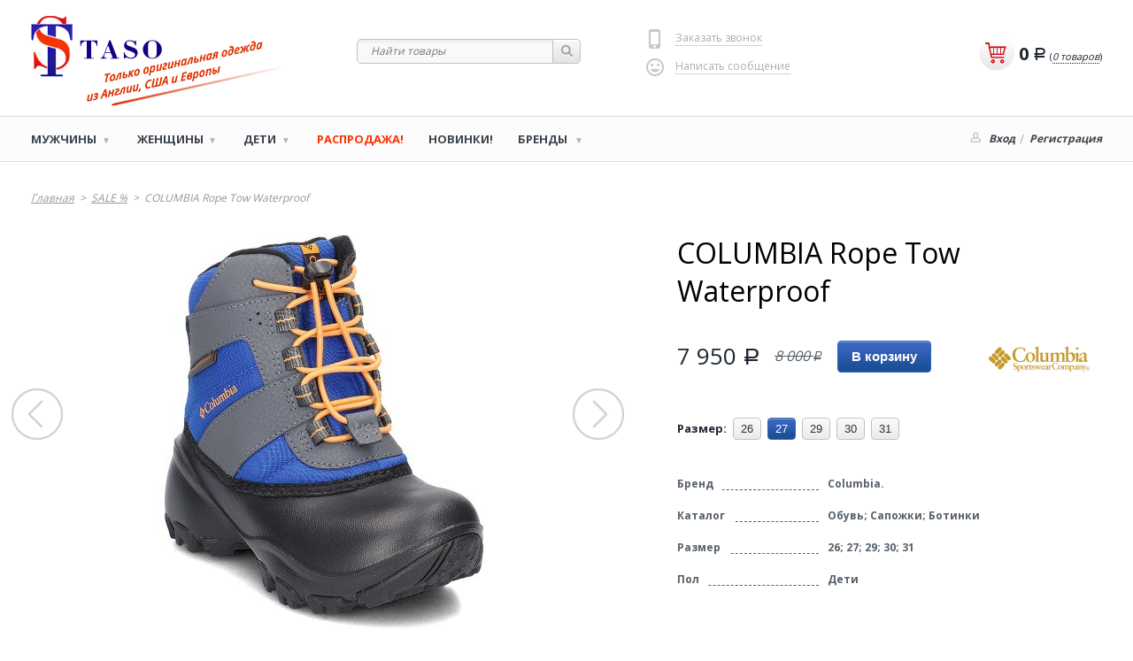

--- FILE ---
content_type: text/html; charset=utf-8
request_url: http://tasoshop.ru/sale/columbia-rope-tow-waterproof/
body_size: 7214
content:
<!DOCTYPE html>
<html>
<head>
    <meta http-equiv="Content-Type" content="text/html; charset=utf-8"/>
    <!-- <meta name="viewport" content="width=device-width, initial-scale=1" /> -->


        
    <title>COLUMBIA Rope Tow Waterproof</title>
    <meta name="Description" content="COLUMBIA Rope Tow Waterproof, 29, 27, 30, 31, 26, SALE %" />
    <meta name="Keywords" content="" />

<!--[if lt IE 9]>
    <script src="http://ie7-js.googlecode.com/svn/version/2.1(beta4)/IE9.js"></script>
<![endif]-->

<!--[if lte IE 8]>
<link href="/wa-data/public/site/themes/taso/taso-ie8.css?v2.1.0.2" rel="stylesheet" type="text/css"/>
<![endif]-->

    
    
    


	<!-- favicons -->
	<link rel="shortcut icon" href="/favicon.ico" type="image/x-icon" />
	<link href="/favicon_60.png" rel="apple-touch-icon" type="image/png" sizes="60x60" />
	<link href="/favicon_142.png" rel="apple-touch-icon" type="image/png" sizes="142x142" />
	<link href="/favicon_256.png" rel="icon" type="image/png" sizes="256x256" />


	<!-- jquery -->
	
	
	
	
	<script type="text/javascript" src="/wa-content/js/jquery/jquery-1.9.1.min.js" ></script>
	
	
	<script type="text/javascript" src="/wa-content/js/jquery/jquery-migrate-1.1.1.min.js" ></script>


	<!-- loading fonts css -->
	<link href='http://fonts.googleapis.com/css?family=Open+Sans:700,300,600,400&subset=cyrillic-ext,latin' rel='stylesheet' type='text/css'>
			<link href="/wa-content/font/ruble/arial/fontface.css" rel="stylesheet" type="text/css">
	

	<!-- default css -->
	<link href="/wa-data/public/site/themes/taso/normalize.css?v2.1.0.2" rel="stylesheet" type="text/css"/>
	<link href="/wa-data/public/site/themes/taso/default.css?v2.1.0.2" rel="stylesheet" type="text/css"/>

	<!-- default js -->
	
	<script type="text/javascript" src="/wa-data/public/site/themes/taso/default.min.js?v2.1.0.2"></script>

    



	<script type="text/javascript" src="/wa-apps/shop/js/lazy.load.js?v7.2.7.118"></script>




    <!-- shop app -->
    <script type="text/javascript" src="/wa-data/public/shop/themes/taso/default-shop.min.js?v2.1.0.2"></script>
    <link href="/wa-data/public/shop/themes/taso/taso.css?v2.1.0.2" rel="stylesheet" type="text/css"/>




    <!-- plugin hook: 'frontend_head' -->
    
    

     
     

    <meta property="og:type" content="og:product" />
<meta property="og:title" content="COLUMBIA Rope Tow Waterproof" />
<meta property="og:image" content="http://tasoshop.ru/wa-data/public/shop/products/56/06/656/images/1744/1744.750x0.jpg" />
<meta property="og:url" content="http://tasoshop.ru/sale/columbia-rope-tow-waterproof/" />
<meta property="product:price:amount" content="7950.0000" />
<meta property="product:price:currency" content="RUB" />
 

</head>
<body>

    
    <div id="header" class="layout-wrapper">


	<div id="logo">
		<a title="Tasoshop.ru" href="/"><img src="/wa-data/public/site/themes/taso/img/logo.png" alt="логотип Tasoshop.ru" title="logo Tasoshop.ru" /><span class="shop-name">Tasoshop.ru</span><span class="shop-tagline">Только оригинальная одежда из Англии, США и Европы</span></a>
	</div>


	<!-- product search -->
	<form class="search" method="get" action="/search/">
		<input id="search" type="search" name="query"  placeholder="Найти товары">
		<button type="submit">Найти</button>
	</form>


	<!-- contact form -->


			<!-- cart -->
						<div id="cart" class="cart empty">
			<a href="/cart/" class="cart-summary">
				<span class="cart-total">0 <span class="ruble">Р</span></span>
				<span class="cart-total-count">(<em>0 товаров</em>)</span>
			</a>

		</div>
	

	<div class="clear"></div>
</div>








<!-- Navigation main -->
<nav id="nav" role="navigation">
	<div class="layout-wrapper nav-wrapper">

							
		
		
		<ul class="menu dropdown menu-category"><li class="collapsible"><a href="/muzhchiny/" title="Мужчины">Мужчины</a><ul><li><a href="/muzhchiny/obuv/" title="Обувь">Обувь</a></li><li><a href="/muzhchiny/odegda/" title="Одежда">Одежда</a></li></ul></li><li class="collapsible"><a href="/zhenskaya-odezhda/" title="Женщины">Женщины</a><ul><li><a href="/zhenskaya-odezhda/verkhnyaya-odezhda/" title="Верхняя одежда">Верхняя одежда</a></li><li><a href="/zhenskaya-odezhda/gilet/" title="Жилетки">Жилетки</a></li><li><a href="/zhenskaya-odezhda/obuv/" title="Обувь">Обувь</a></li><li><a href="/zhenskaya-odezhda/kostum/" title="Спортивные костюмы">Спортивные костюмы</a></li><li><a href="/zhenskaya-odezhda/futbolki/" title="Футболки">Футболки</a></li></ul></li><li class="collapsible"><a href="/detskaya-odezhda/" title="Дети">Дети</a><ul><li><a href="/detskaya-odezhda/aksessuary/" title="Аксессуары">Аксессуары</a></li><li><a href="/detskaya-odezhda/verkhnyaya-odezhda/" title="Верхняя одежда">Верхняя одежда</a></li><li><a href="/detskaya-odezhda/sportivnye-kostyumy/" title="Спортивные костюмы">Спортивные костюмы</a></li><li><a href="/detskaya-odezhda/tolstovki/" title="Толстовки">Толстовки</a></li><li><a href="/detskaya-odezhda/kombez/" title="Комбинезоны">Комбинезоны</a></li><li><a href="/detskaya-odezhda/futbolki/" title="Футболки">Футболки</a></li><li><a href="/detskaya-odezhda/shorty/" title="Шорты, штаны">Шорты, штаны</a></li><li class="collapsible"><a href="/detskaya-odezhda/obuv/" title="Обувь">Обувь</a></li></ul></li></ul>


		<ul class="menu dropdown menu-sales">
			<li>
				<a href="/sales/" title="Скидки Sale">РАСПРОДАЖА!</a>
			</li>
		</ul>


		<ul class="menu dropdown menu-new-kollection">
			<li>
				<a href="/landing-summer-2017/" title="Новинки">Новинки!</a>
			</li>
		</ul>


		
		<!-- plugin hook: 'frontend_nav' -->
		
		
														
					<ul class="menu dropdown menu-brands">

				<!-- 'frontend_nav' plugins -->
									<li class="collapsible">
																									<a href="/brands/">
															Бренды
													</a>
						<ul class="menu-v brands">
	    	<li >
          <a title="Одежда фимры Adidas" href="/brand/Adidas/"><span class="name">Adidas</span><img height="44" src="/wa-data/public/shop/brands/158/158.0x44.png" alt="лого Adidas" title="бренд Adidas"></a>
    	</li>
	    	<li >
          <a title="Одежда фимры Alpine Pro" href="/brand/Alpine+Pro/"><span class="name">Alpine Pro</span><img height="44" src="/wa-data/public/shop/brands/160/160.0x44.png" alt="лого Alpine Pro" title="бренд Alpine Pro"></a>
    	</li>
	    	<li >
          <a title="Одежда фимры Brugi" href="/brand/Brugi/"><span class="name">Brugi</span><img height="44" src="/wa-data/public/shop/brands/161/161.0x44.png" alt="лого Brugi" title="бренд Brugi"></a>
    	</li>
	    	<li >
          <a title="Одежда фимры Campri" href="/brand/Campri/"><span class="name">Campri</span><img height="44" src="/wa-data/public/shop/brands/162/162.0x44.png" alt="лого Campri" title="бренд Campri"></a>
    	</li>
	    	<li >
          <a title="Одежда фимры Character" href="/brand/Character/"><span class="name">Character</span><span class="image-no"></span></a>
    	</li>
	    	<li >
          <a title="Одежда фимры Columbia." href="/brand/Columbia./"><span class="name">Columbia.</span><img height="44" src="/wa-data/public/shop/brands/164/164.0x44.png" alt="лого Columbia." title="бренд Columbia."></a>
    	</li>
	    	<li >
          <a title="Одежда фимры Converse" href="/brand/Converse/"><span class="name">Converse</span><img height="44" src="/wa-data/public/shop/brands/191/191.0x44.png" alt="лого Converse" title="бренд Converse"></a>
    	</li>
	    	<li >
          <a title="Одежда фимры Crocs" href="/brand/Crocs/"><span class="name">Crocs</span><img height="44" src="/wa-data/public/shop/brands/190/190.0x44.png" alt="лого Crocs" title="бренд Crocs"></a>
    	</li>
	    	<li >
          <a title="Одежда фимры Crossroad" href="/brand/Crossroad/"><span class="name">Crossroad</span><span class="image-no"></span></a>
    	</li>
	    	<li >
          <a title="Одежда фимры Demar" href="/brand/Demar/"><span class="name">Demar</span><img height="44" src="/wa-data/public/shop/brands/165/165.0x44.png" alt="лого Demar" title="бренд Demar"></a>
    	</li>
	    	<li >
          <a title="Одежда фимры Disney" href="/brand/Disney/"><span class="name">Disney</span><img height="44" src="/wa-data/public/shop/brands/174/174.0x44.png" alt="лого Disney" title="бренд Disney"></a>
    	</li>
	    	<li >
          <a title="Одежда фимры Donnay" href="/brand/Donnay/"><span class="name">Donnay</span><img height="44" src="/wa-data/public/shop/brands/184/184.0x44.png" alt="лого Donnay" title="бренд Donnay"></a>
    	</li>
	    	<li >
          <a title="Одежда фимры Everlast" href="/brand/Everlast/"><span class="name">Everlast</span><img height="44" src="/wa-data/public/shop/brands/183/183.0x44.png" alt="лого Everlast" title="бренд Everlast"></a>
    	</li>
	    	<li >
          <a title="Одежда фимры Firetrap" href="/brand/Firetrap/"><span class="name">Firetrap</span><img height="44" src="/wa-data/public/shop/brands/166/166.0x44.png" alt="лого Firetrap" title="бренд Firetrap"></a>
    	</li>
	    	<li >
          <a title="Одежда фимры Gelert" href="/brand/Gelert/"><span class="name">Gelert</span><span class="image-no"></span></a>
    	</li>
	    	<li >
          <a title="Одежда фимры Geox" href="/brand/Geox/"><span class="name">Geox</span><span class="image-no"></span></a>
    	</li>
	    	<li >
          <a title="Одежда фимры Giorgio" href="/brand/Giorgio/"><span class="name">Giorgio</span><span class="image-no"></span></a>
    	</li>
	    	<li >
          <a title="Одежда фимры Head" href="/brand/Head/"><span class="name">Head</span><img height="44" src="/wa-data/public/shop/brands/217/217.0x44.png" alt="лого Head" title="бренд Head"></a>
    	</li>
	    	<li >
          <a title="Одежда фимры Junior" href="/brand/Junior/"><span class="name">Junior</span><span class="image-no"></span></a>
    	</li>
	    	<li >
          <a title="Одежда фимры Kangol" href="/brand/Kangol/"><span class="name">Kangol</span><img height="44" src="/wa-data/public/shop/brands/199/199.0x44.png" alt="лого Kangol" title="бренд Kangol"></a>
    	</li>
	    	<li >
          <a title="Одежда фимры Karrimor" href="/brand/Karrimor/"><span class="name">Karrimor</span><img height="44" src="/wa-data/public/shop/brands/201/201.0x44.png" alt="лого Karrimor" title="бренд Karrimor"></a>
    	</li>
	    	<li >
          <a title="Одежда фимры Kickers" href="/brand/Kickers/"><span class="name">Kickers</span><img height="44" src="/wa-data/public/shop/brands/170/170.0x44.png" alt="лого Kickers" title="бренд Kickers"></a>
    	</li>
	    	<li >
          <a title="Одежда фимры Kuoma" href="/brand/Kuoma/"><span class="name">Kuoma</span><img height="44" src="/wa-data/public/shop/brands/207/207.0x44.png" alt="лого Kuoma" title="бренд Kuoma"></a>
    	</li>
	    	<li >
          <a title="Одежда фимры LeeCooper" href="/brand/LeeCooper/"><span class="name">LeeCooper</span><img height="44" src="/wa-data/public/shop/brands/177/177.0x44.png" alt="лого LeeCooper" title="бренд LeeCooper"></a>
    	</li>
	    	<li >
          <a title="Одежда фимры Lewro" href="/brand/Lewro/"><span class="name">Lewro</span><img height="44" src="/wa-data/public/shop/brands/168/168.0x44.png" alt="лого Lewro" title="бренд Lewro"></a>
    	</li>
	    	<li >
          <a title="Одежда фимры Loap" href="/brand/Loap/"><span class="name">Loap</span><img height="44" src="/wa-data/public/shop/brands/196/196.0x44.png" alt="лого Loap" title="бренд Loap"></a>
    	</li>
	    	<li >
          <a title="Одежда фимры Lonsdale" href="/brand/Lonsdale/"><span class="name">Lonsdale</span><img height="44" src="/wa-data/public/shop/brands/169/169.0x44.png" alt="лого Lonsdale" title="бренд Lonsdale"></a>
    	</li>
	    	<li >
          <a title="Одежда фимры Lotto" href="/brand/Lotto/"><span class="name">Lotto</span><img height="44" src="/wa-data/public/shop/brands/180/180.0x44.png" alt="лого Lotto" title="бренд Lotto"></a>
    	</li>
	    	<li >
          <a title="Одежда фимры Merrell" href="/brand/Merrell/"><span class="name">Merrell</span><span class="image-no"></span></a>
    	</li>
	    	<li >
          <a title="Одежда фимры Nike" href="/brand/Nike/"><span class="name">Nike</span><img height="44" src="/wa-data/public/shop/brands/171/171.0x44.png" alt="лого Nike" title="бренд Nike"></a>
    	</li>
	    	<li >
          <a title="Одежда фимры Numero" href="/brand/Numero/"><span class="name">Numero</span><span class="image-no"></span></a>
    	</li>
	    	<li >
          <a title="Одежда фимры O`Neill" href="/brand/O%60Neill/"><span class="name">O`Neill</span><span class="image-no"></span></a>
    	</li>
	    	<li >
          <a title="Одежда фимры Ocean Pacific" href="/brand/Ocean+Pacific/"><span class="name">Ocean Pacific</span><span class="image-no"></span></a>
    	</li>
	    	<li >
          <a title="Одежда фимры Puma" href="/brand/Puma/"><span class="name">Puma</span><img height="44" src="/wa-data/public/shop/brands/172/172.0x44.png" alt="лого Puma" title="бренд Puma"></a>
    	</li>
	    	<li >
          <a title="Одежда фимры Reaper" href="/brand/Reaper/"><span class="name">Reaper</span><span class="image-no"></span></a>
    	</li>
	    	<li >
          <a title="Одежда фимры Reebok" href="/brand/Reebok/"><span class="name">Reebok</span><img height="44" src="/wa-data/public/shop/brands/173/173.0x44.png" alt="лого Reebok" title="бренд Reebok"></a>
    	</li>
	    	<li >
          <a title="Одежда фимры Regattta" href="/brand/Regattta/"><span class="name">Regattta</span><span class="image-no"></span></a>
    	</li>
	    	<li >
          <a title="Одежда фимры Sidewalk" href="/brand/Sidewalk/"><span class="name">Sidewalk</span><span class="image-no"></span></a>
    	</li>
	    	<li >
          <a title="Одежда фимры Skechers" href="/brand/Skechers/"><span class="name">Skechers</span><span class="image-no"></span></a>
    	</li>
	    	<li >
          <a title="Одежда фимры Slazenger" href="/brand/Slazenger/"><span class="name">Slazenger</span><img height="44" src="/wa-data/public/shop/brands/192/192.0x44.png" alt="лого Slazenger" title="бренд Slazenger"></a>
    	</li>
	</ul>
					</li>
				
			</ul>
		



					<!-- user auth -->
			<ul class="auth">
									<li><a href="/login/" class="not-visited">Вход</a></li>
					<li><a href="/signup/" class="not-visited">Регистрация</a></li>
							</ul>
		
	</div>
</nav>







	

    
















    <nav class="layout-wrapper breadcrumbs" itemprop="breadcrumb">
                    <a href="/">Главная</a>  <span class="rarr">></span>
                                            <a href="/sale/">SALE %</a> <span class="rarr">></span>
                            <span>COLUMBIA Rope Tow Waterproof</span>
    </nav>










<div id="content" class="layout-wrapper">


    <div id="cart-flyer" class="cart">







        
        <div id="product-description" itemscope itemtype="http://schema.org/Product">


            <h1 itemprop="name" title="COLUMBIA Rope Tow Waterproof">COLUMBIA Rope Tow Waterproof</h1>

            

            
            <form id="cart-form" method="post" action="/cart/add/">


    
    

    




    


    
                <div class="brand-logo">
            <img alt="логотип Columbia." title="Одежда фирмы Columbia." src="/wa-data/public/shop/brands/164/164.png" />
        </div>
    





    <!-- PRICE -->
    
    <div class="purchase">

        <div class="add2cart">
            <strike class="compare-at-price nowrap"> 8 000 <span class="ruble">Р</span> </strike>            <span data-price="7950.0000" class="price nowrap">7 950 <span class="ruble">Р</span></span>
            <input type="hidden" name="product_id" value="656">

            

                            <input type="submit" class="buy" value="Купить">
            
            <i class="adding2cart"></i>
            <span class="added2cart" style="display: none;">COLUMBIA Rope Tow Waterproof теперь <a href="/cart/"><strong>в вашей корзине покупок</strong></a></span>

        </div>
        
    </div>


    <!-- SELECTABLE FEATURES selling mode -->
        
    
        <div class="options ui-options">

            
                <div class="inline-select">

                    <span class="name">Размер:</span>

                    <div class="values">
                        
                        
                                                                                                                                                                                                                                                                                                                        
                                                    
                            <a data-value="84" href="#">
                                                                    26
                                                            </a>
                                                    
                            <a data-value="85" href="#" class="selected">
                                                                    27
                                                            </a>
                                                    
                            <a data-value="87" href="#">
                                                                    29
                                                            </a>
                                                    
                            <a data-value="88" href="#">
                                                                    30
                                                            </a>
                                                    
                            <a data-value="89" href="#">
                                                                    31
                                                            </a>
                                            </div>

                    <input type="hidden" data-feature-id="3" class="sku-feature" name="features[3]" value="85">
                    <div class="clear"></div>

                </div>

            
        </div>

    


    
    
        <!-- list all SKUs for Schema.org markup -->
                    <div itemprop="offers" itemscope itemtype="http://schema.org/Offer">
                                                    <meta itemprop="name" content="29">
                                <meta itemprop="price" content="7950">
                <meta itemprop="priceCurrency" content="RUB">
                                    <link itemprop="availability" href="http://schema.org/OutOfStock" />
                            </div>
                    <div itemprop="offers" itemscope itemtype="http://schema.org/Offer">
                                                    <meta itemprop="name" content="27">
                                <meta itemprop="price" content="7950">
                <meta itemprop="priceCurrency" content="RUB">
                                    <link itemprop="availability" href="http://schema.org/InStock" />
                            </div>
                    <div itemprop="offers" itemscope itemtype="http://schema.org/Offer">
                                                    <meta itemprop="name" content="30">
                                <meta itemprop="price" content="7950">
                <meta itemprop="priceCurrency" content="RUB">
                                    <link itemprop="availability" href="http://schema.org/InStock" />
                            </div>
                    <div itemprop="offers" itemscope itemtype="http://schema.org/Offer">
                                                    <meta itemprop="name" content="31">
                                <meta itemprop="price" content="7950">
                <meta itemprop="priceCurrency" content="RUB">
                                    <link itemprop="availability" href="http://schema.org/InStock" />
                            </div>
                    <div itemprop="offers" itemscope itemtype="http://schema.org/Offer">
                                                    <meta itemprop="name" content="26">
                                <meta itemprop="price" content="7950">
                <meta itemprop="priceCurrency" content="RUB">
                                    <link itemprop="availability" href="http://schema.org/OutOfStock" />
                            </div>
        

    

</form>






    
            <div class="product-features">
                            <div class="features">
                    <div class="name">
                        <span>Бренд</span>
                    </div>
                    <div class="value" itemprop="brand">                            Columbia.
                        </div>
                    <div class="clear"></div>
                </div>
                            <div class="features">
                    <div class="name">
                        <span>Каталог</span>
                    </div>
                    <div class="value" itemprop="tip_tovara">                                Обувь; Сапожки; Ботинки
                        </div>
                    <div class="clear"></div>
                </div>
                            <div class="features">
                    <div class="name">
                        <span>Размер</span>
                    </div>
                    <div class="value" itemprop="size">                                26; 27; 29; 30; 31
                        </div>
                    <div class="clear"></div>
                </div>
                            <div class="features">
                    <div class="name">
                        <span>Пол</span>
                    </div>
                    <div class="value" itemprop="sex">                                Дети
                        </div>
                    <div class="clear"></div>
                </div>
                    </div>
    

    <div class="social">
                <a class="vk" href="https://vk.com/adidas_nike_kids" target="_blanc" title="ВКонтакте"></a>                    </div>


    <div class="product-description">
        <!--<span class="header">Описание</span>-->
        
    </div>






<script type="text/javascript" src="/wa-data/public/shop/themes/taso/product.min.js?v2.1.0.2"></script>
<script type="text/javascript">
    $(function () {
        new Product('#cart-form', {
            currency: {"code":"RUB","sign":"\u0440\u0443\u0431.","sign_html":"<span class=\"ruble\">\u0420<\/span>","sign_position":1,"sign_delim":" ","decimal_point":",","frac_digits":"2","thousands_sep":" "}
                            ,services: {"2175":[],"2177":[],"2178":[],"2179":[],"2690":[]}
                                        ,features: {"3:87;":{"id":2175,"price":7950,"available":false,"image_id":0,"compare_price":8000},"3:85;":{"id":2177,"price":7950,"available":true,"image_id":0,"compare_price":8000},"3:88;":{"id":2178,"price":7950,"available":true,"image_id":0,"compare_price":8000},"3:89;":{"id":2179,"price":7950,"available":true,"image_id":0,"compare_price":8000},"3:84;":{"id":2690,"price":7950,"available":false,"image_id":0,"compare_price":9000}}
                    });
    });
</script>



            <div class="clear"></div>
        </div>
















    
        <div id="product-gallery">

            
                <figure class="product-gallery">

                    <ul class="bxslider">
                                                
                            

                            
                                                                                                                                                        
                            <li class="slide" title="COLUMBIA Rope Tow Waterproof">
                                <a title="COLUMBIA Rope Tow Waterproof" href="/wa-data/public/shop/products/56/06/656/images/1744/1744.970.jpg" class="fancybox" rel="group">
                                    <img itemprop="image" class="product-image" alt="COLUMBIA Rope Tow Waterproof" title="COLUMBIA Rope Tow Waterproof" data-zoom-image="/wa-data/public/shop/products/56/06/656/images/1744/1744.970.jpg" src="/wa-data/public/shop/products/56/06/656/images/1744/1744.650x450.jpg">
                                </a>
                            </li>
                            
                        
                            

                            
                                                                                                                                                                                                
                            <li class="slide" title="COLUMBIA Rope Tow Waterproof">
                                <a title="COLUMBIA Rope Tow Waterproof" href="/wa-data/public/shop/products/56/06/656/images/1745/1745.970.jpg" class="fancybox" rel="group">
                                    <img itemprop="image" class="product-image" alt="COLUMBIA Rope Tow Waterproof" title="COLUMBIA Rope Tow Waterproof" data-zoom-image="/wa-data/public/shop/products/56/06/656/images/1745/1745.970.jpg" src="/wa-data/public/shop/products/56/06/656/images/1745/1745.650x450.jpg">
                                </a>
                            </li>
                            
                        
                            

                            
                                                                                                                                                                                                
                            <li class="slide" title="COLUMBIA Rope Tow Waterproof">
                                <a title="COLUMBIA Rope Tow Waterproof" href="/wa-data/public/shop/products/56/06/656/images/1746/1746.970.jpg" class="fancybox" rel="group">
                                    <img itemprop="image" class="product-image" alt="COLUMBIA Rope Tow Waterproof" title="COLUMBIA Rope Tow Waterproof" data-zoom-image="/wa-data/public/shop/products/56/06/656/images/1746/1746.970.jpg" src="/wa-data/public/shop/products/56/06/656/images/1746/1746.650x450.jpg">
                                </a>
                            </li>
                            
                        
                            

                            
                                                                                                                                                                                                
                            <li class="slide" title="COLUMBIA Rope Tow Waterproof">
                                <a title="COLUMBIA Rope Tow Waterproof" href="/wa-data/public/shop/products/56/06/656/images/1747/1747.970.jpg" class="fancybox" rel="group">
                                    <img itemprop="image" class="product-image" alt="COLUMBIA Rope Tow Waterproof" title="COLUMBIA Rope Tow Waterproof" data-zoom-image="/wa-data/public/shop/products/56/06/656/images/1747/1747.970.jpg" src="/wa-data/public/shop/products/56/06/656/images/1747/1747.650x450.jpg">
                                </a>
                            </li>
                            
                                            </ul>

                    <div id="bx-pager">
                                                
                            


                            
                                                                                                                                                        
                            <a title="COLUMBIA Rope Tow Waterproof" data-slide-index="0" href="/wa-data/public/shop/products/56/06/656/images/1744/1744.970.jpg">
                                <img alt="COLUMBIA Rope Tow Waterproof" title="COLUMBIA Rope Tow Waterproof" src="/wa-data/public/shop/products/56/06/656/images/1744/1744.60x60.jpg">
                            </a>
                            
                        
                            


                            
                                                                                                                                                                                                
                            <a title="COLUMBIA Rope Tow Waterproof" data-slide-index="1" href="/wa-data/public/shop/products/56/06/656/images/1745/1745.970.jpg">
                                <img alt="COLUMBIA Rope Tow Waterproof (предпросмотр)" title="COLUMBIA Rope Tow Waterproof" src="/wa-data/public/shop/products/56/06/656/images/1745/1745.60x60.jpg">
                            </a>
                            
                        
                            


                            
                                                                                                                                                                                                
                            <a title="COLUMBIA Rope Tow Waterproof" data-slide-index="2" href="/wa-data/public/shop/products/56/06/656/images/1746/1746.970.jpg">
                                <img alt="COLUMBIA Rope Tow Waterproof (предпросмотр)" title="COLUMBIA Rope Tow Waterproof" src="/wa-data/public/shop/products/56/06/656/images/1746/1746.60x60.jpg">
                            </a>
                            
                        
                            


                            
                                                                                                                                                                                                
                            <a title="COLUMBIA Rope Tow Waterproof" data-slide-index="3" href="/wa-data/public/shop/products/56/06/656/images/1747/1747.970.jpg">
                                <img alt="COLUMBIA Rope Tow Waterproof (предпросмотр)" title="COLUMBIA Rope Tow Waterproof" src="/wa-data/public/shop/products/56/06/656/images/1747/1747.60x60.jpg">
                            </a>
                            
                                            </div>

                </figure>

            
        </div>






        <div class="clear"></div>



		
		
				
			<!-- products thumbnail list view -->



<div class="product-list-recommend">

    <span class="header">Покупатели, которые приобрели COLUMBIA Rope Tow Waterproof, также купили</span>

	<div class="product-list-recommend-wrapper">

		<ul class="thumbs product-list recommend">
			
						
				
								

				

																																		


				
																																	

								<li itemscope itemtype ="http://schema.org/Product" class="sale available">

					
											<span class="sale-badge sale-amount-med" title="Скидка 21%">SALE<span class="sign_percent"></span></span>
					
					<a href="/sale/geox-blue/" title="GEOX blue">

						<div class="image">

							
							
							<img alt="GEOX blue" title="GEOX blue" itemprop="image" src="/wa-data/public/shop/products/21/07/721/images/1839/1839.150.jpg">
							<span class="helper-img-align-vert"></span>

						</div>

						

						<h4 title="GEOX blue">
							<span itemprop="name">GEOX blue</span>
													</h4>

						
					</a>

					<div itemprop="offers" class="offers" itemscope itemtype="http://schema.org/Offer">

						
															<strike class="compare-at-price nowrap"> 5 000 <span class="ruble">Р</span> </strike>
							
							<span class="price nowrap">3 950 <span class="ruble">Р</span></span>

															<a data-product="721" class="compare" href="#" title="Сравнить"><i class="icon16 compare compare-from-list"></i></a>
							
							<span class="added2cart" style="display: none;">GEOX blue is now <a href="/cart/">in your shopping cart</a></span>

							<meta itemprop="price" content="3950">
							<meta itemprop="priceCurrency" content="RUB">
							<link itemprop="availability" href="http://schema.org/InStock" />

						
					</div>
				</li>

					</ul>

	</div>

    <div class="clear-both"></div>

</div>



<div class="clear-both"></div>



		
		





    </div>


</div>












<div id="dialog" class="dialog">
    <div class="dialog-background"></div>
    <div class="dialog-window">
        <!-- common part -->
        <div class="cart"></div>
        <!-- /common part -->
    </div>
</div>




    <!-- FOOTER -->
    <div id="footer">

        
        
	<div class="social">
		<p>Мы в социальных сетях:</p>
		<ul>
						<li><a class="vk" href="https://vk.com/adidas_nike_kids" target="_blank" title="ВКонтакте">Вконтакте</a></li>								</ul>
	</div>



	<div class="layout-wrapper footer-columns">

		<div class="columns">

			<div class="column column-first copyright">
				<a class="logo" href="/" title="Логотип TASO, tasoshop.ru"><img src="/wa-data/public/site/themes/taso/img/logo_footer.png"></a>
				<span class="copyright-date">©2026 TASO</span>
				<em>Все права на изображения и тексты принадлежат их авторам</em>
			</div>

			<div class="column column-middle-1">
				<ul>
					<li><a href="/about/">О компании</a></li>
					<li><a href="/dostavka/">Доставка</a></li>
					<li><a href="/peyment_methods/">Способы оплаты</a></li>
					<li><a href="/kak-sdelat-zakaz/">Как слелать заказ</a></li>
					<li><a href="/public_offer/">Договор-оферта</a></li>
					<li><a href="/agreement_pdo/">Обработка п.д.</a></li>
				</ul>
			</div>

			<div class="column column-middle-2">
				<ul>
					<li><a href="/muzhchini/">мужчины</a></li>
					<li><a href="/zhenshini/">женщины</a></li>
					<li><a href="/deti/">дети</a></li>
				</ul>
			</div>

			<div class="column column-last peyment-methods">
				<p>Наш магазин принимает любые варианты оплаты:</p>
				<img width="51" height="32" src="/wa-data/public/site/themes/taso/img/payment_methods/visa.png" alt="Карта оплаты Visa" title="Мы принимаем к оплате карты Visa" />
				<img width="51" height="32" src="/wa-data/public/site/themes/taso/img/payment_methods/mastercard.png" alt="Карта оплаты Mastercard" title="Мы принимаем к оплате карты Mastercard" />
				<img width="51" height="32" src="/wa-data/public/site/themes/taso/img/payment_methods/maestro.png" alt="Карта оплаты Maestro" title="Мы принимаем к оплате карты Maestro" />
			</div>

		</div>

	</div>		
        


<!-- jquery.cookie -->
<script type="text/javascript" src="/wa-content/js/jquery-plugins/jquery.cookie.js?v1.6.9"></script>







<!-- js contact form -->
<script type="text/javascript" src="/wa-data/public/site/themes/taso/contact-form.min.js?v2.1.0.2"></script>


<!-- jquery.elevatezoom -->



<!-- jquery.fancybox loading -->
<script type="text/javascript" src="/wa-content/js/jquery-fancybox/jquery.fancybox.js?v=2.1.5"></script>
<link rel="stylesheet" type="text/css" href="/wa-content/js/jquery-fancybox/jquery.fancybox.css?v=2.1.5" media="screen" />
<!-- Add Button helper (this is optional) -->


<!-- Add Thumbnail helper (this is optional) -->


<!-- Add Media helper (this is optional) -->



<!-- jquery.bxslider -->
<!-- <link href="/wa-content/js/jquery-bxslider/jquery.bxslider.css?v=4.1.2" rel="stylesheet" /> -->
<script type="text/javascript" src="/wa-content/js/jquery-bxslider/jquery.bxslider.min.js?v=4.1.2"></script>


<!-- jquery.waypoints -->
<script type="text/javascript" src="/wa-content/js/waypoints/jquery.waypoints.min.js?v=4.0.0"></script>



    <!-- Yandex.Metrika counter -->
    <script type="text/javascript">
        (function (d, w, c) { (w[c] = w[c] || []).push(function() { try { w.yaCounter35056205 = new Ya.Metrika({ id:35056205, clickmap:true, trackLinks:true, accurateTrackBounce:true }); } catch(e) { } }); var n = d.getElementsByTagName("script")[0], s = d.createElement("script"), f = function () { n.parentNode.insertBefore(s, n); }; s.type = "text/javascript"; s.async = true; s.src = "https://mc.yandex.ru/metrika/watch.js"; if (w.opera == "[object Opera]") { d.addEventListener("DOMContentLoaded", f, false); } else { f(); } })(document, window, "yandex_metrika_callbacks");
    </script>
    <noscript>
        <div>
            <img src="https://mc.yandex.ru/watch/35056205" style="position:absolute; left:-9999px;" alt="" />
        </div>
    </noscript>
    <!-- /Yandex.Metrika counter -->




    <!-- Google.Analytics -->
    <script>
        (function(i,s,o,g,r,a,m){i['GoogleAnalyticsObject']=r;i[r]=i[r]||function(){(i[r].q=i[r].q||[]).push(arguments)},i[r].l=1*new Date();a=s.createElement(o),m=s.getElementsByTagName(o)[0];a.async=1;a.src=g;m.parentNode.insertBefore(a,m)})(window,document,'script','//www.google-analytics.com/analytics.js','ga');
        ga('create', 'UA-73176409-1', 'auto');
        ga('send', 'pageview');
    </script>
    <!-- /Google.Analytics -->



    </div>
    <!-- / FOOTER -->



</body>
</html>


--- FILE ---
content_type: text/css
request_url: http://tasoshop.ru/wa-data/public/site/themes/taso/default.css?v2.1.0.2
body_size: 5505
content:
@charset "UTF-8";
/* -------- Reset -------- */
/* ol, ul, li, */
fieldset, form, label, legend, table, caption, tbody, tfoot, thead, tr, th, td, article, aside, canvas, credentials, embed, figure, figcaption, footer, header, hgroup, menu, nav, output, ruby, section, summary, time, mark, audio, video {
  margin: 0;
  padding: 0;
  border: 0;
  font-size: 100%; }

article, aside, credentials, figcaption, figure, footer, header, hgroup, menu, nav, section {
  display: block; }

body {
  font-family: "Open Sans", sans-serif;
  font-size: 14px;
  color: #56606a;
  font-weight: normal;
  overflow-y: scroll; }

/* Main template
 */
.layout-wrapper {
  width: 1210px;
  margin-left: auto;
  margin-right: auto; }

#content .main-content {
  float: right;
  width: 1000px; }
#content .sidebar {
  float: left;
  width: 210px; }

/* COMMON
 */
html {
  font-family: sans-serif; }

* {
  box-sizing: border-box; }

a {
  color: #3c444c; }
  a:hover {
    color: #f63603; }

h1 {
  position: relative;
  margin: 1.2rem 0 1.5rem;
  font-weight: 400;
  font-size: 1.8rem;
  color: #000; }

h2 {
  margin-bottom: 1rem;
  font-size: 16px;
  color: #24476e; }

table {
  border-collapse: collapse;
  border-spacing: 0; }

button,
input[type="submit"] {
  -webkit-border-radius: 4px;
  -moz-border-radius: 4px;
  -ms-border-radius: 4px;
  border-radius: 4px;
  padding: 3px 9px 4px;
  border: 1px solid #c1c1c1; }

input[type="text"],
input[type="password"],
textarea,
select {
  /* background: #fff	// Old browsers */
  background: -ms-linear-gradient(top, #ececec 0%, #fcfcfc 20%, #fff 60%);
  background: linear-gradient(to bottom, #ececec 0%, #fcfcfc 20%, #fff 60%);
  filter: progid:DXImageTransform.Microsoft.gradient( startColorstr='#ececec', endColorstr='#fff', GradientType=0 );
  color: #484c50;
  font-size: 12px;
  font-weight: bold;
  height: 28px;
  line-height: 28px;
  text-decoration: none;
  padding: 0px 15px 0px 15px;
  position: relative;
  width: 200px;
  border: 0;
  -webkit-border-image: 0 1px 5px 0 rgba(50, 50, 50, 0.75);
  -moz-box-shadow: 0 1px 5px 0 rgba(50, 50, 50, 0.75);
  box-shadow: 0 1px 5px 0 rgba(50, 50, 50, 0.75);
  -webkit-border-radius: 15px;
  -moz-border-radius: 15px;
  -ms-border-radius: 15px;
  border-radius: 15px;
  background: #ffffff;
  background: -ms-linear-gradient(top, #ffffff 0%, #ebebeb 100%);
  background: linear-gradient(to bottom, #ffffff 0%, #ebebeb 100%);
  filter: progid:DXImageTransform.Microsoft.gradient( startColorstr='#ffffff', endColorstr='#ebebeb', GradientType=0 ); }
  input[type="text"]:focus,
  input[type="password"]:focus,
  textarea:focus,
  select:focus {
    outline: none;
    -webkit-border-image: 0 1px 5px 0 rgba(105, 184, 227, 0.75);
    -moz-box-shadow: 0 1px 5px 0 rgba(105, 184, 227, 0.75);
    box-shadow: 0 1px 5px 0 rgba(105, 184, 227, 0.75); }

.clear-both,
.clear {
  clear: both; }

.nowrap,
.no-wrap {
  white-space: nowrap; }

/* icons */
.icon-question {
  display: inline-block;
  text-indent: 999px;
  overflow: hidden;
  width: 25px;
  height: 30px;
  background: url(img/icons/question_icon.png) no-repeat;
  vertical-align: bottom;
  margin-right: 0.5rem;
  text-decoration: none; }

/* ajax indicators */
.icon16.loading,
.icon32.loading {
  position: absolute;
  left: 0;
  top: 0;
  right: 0;
  bottom: 0;
  padding: 10px;
  background-repeat: no-repeat;
  background-position: 50% 50%; }

.icon16.loading {
  background-image: url(img/loading16.gif);
  background-size: 16px 16px; }

.icon32.loading {
  background-image: url(img/loading32.gif);
  background-size: 32px 32px; }

.loading.add2cart {
  background-color: #fff; }

img.loading {
  display: block;
  margin: 5rem auto 0; }

/**
 * Ui elements
 */
.ui-options {
  background: #fff;
  font-size: 13px; }
  .ui-options .inline-select {
    padding: 1rem 0; }
    .ui-options .inline-select span.name {
      display: inline-block;
      color: #1e2731;
      font-weight: bold; }
    .ui-options .inline-select .values {
      display: inline-block;
      /* checkbox ui */ }
      .ui-options .inline-select .values a {
        font-family: Arial;
        font-size: 13px;
        padding: 4px 8px;
        border: 1px solid #c1c1c1;
        line-height: 1.2;
        margin-left: 4px; }
        .ui-options .inline-select .values a.selected {
          font-size: 13px;
          padding: 4px 8px;
          font-weight: normal;
          height: auto;
          line-height: 1.2; }

.ui-options .values a,
button,
input[type="submit"],
input[type="button"],
input[type="reset"] {
  display: inline-block;
  -webkit-border-radius: 4px;
  -moz-border-radius: 4px;
  -ms-border-radius: 4px;
  border-radius: 4px;
  cursor: pointer;
  padding: 5px 8px;
  font-size: 14px;
  text-decoration: none;
  color: #333333;
  -webkit-border-image: inset 0 1px 0 0 #ffffff;
  -moz-box-shadow: inset 0 1px 0 0 #ffffff;
  box-shadow: inset 0 1px 0 0 #ffffff;
  background-color: #fafafa;
  background: -ms-linear-gradient(top, #fafafa 5%, #ebebeb 100%);
  background: linear-gradient(to bottom, #fafafa 5%, #ebebeb 100%);
  filter: progid:DXImageTransform.Microsoft.gradient(startColorstr='#fafafa', endColorstr='#ebebeb', GradientType=0);
  /* &:active
   * position: relative
   * top: 1px */ }
  .ui-options .values a:hover,
  button:hover,
  input[type="submit"]:hover,
  input[type="button"]:hover,
  input[type="reset"]:hover {
    background: -ms-linear-gradient(top, #ebebeb 5%, #fafafa 100%);
    background: linear-gradient(to bottom, #ebebeb 5%, #fafafa 100%);
    filter: progid:DXImageTransform.Microsoft.gradient(startColorstr='#ebebeb', endColorstr='#fafafa', GradientType=0);
    background-color: #ebebeb; }
  .ui-options .values a.submit,
  button.submit,
  input[type="submit"].submit,
  input[type="button"].submit,
  input[type="reset"].submit {
    border: 1px solid #268a16;
    color: #ffffff;
    -webkit-border-image: inset 0 1px 0 0 #caefab;
    -moz-box-shadow: inset 0 1px 0 0 #caefab;
    box-shadow: inset 0 1px 0 0 #caefab;
    background-color: #77d42a;
    background: -ms-linear-gradient(top, #77d42a 5%, #5cb811 100%);
    background: linear-gradient(to bottom, #77d42a 5%, #5cb811 100%);
    filter: progid:DXImageTransform.Microsoft.gradient(startColorstr='#77d42a', endColorstr='#5cb811', GradientType=0); }
    .ui-options .values a.submit:hover,
    button.submit:hover,
    input[type="submit"].submit:hover,
    input[type="button"].submit:hover,
    input[type="reset"].submit:hover {
      background-color: #5cb811;
      background: -ms-linear-gradient(top, #5cb811 5%, #77d42a 100%);
      background: linear-gradient(to bottom, #5cb811 5%, #77d42a 100%);
      filter: progid:DXImageTransform.Microsoft.gradient(startColorstr='#5cb811', endColorstr='#77d42a', GradientType=0); }

a.dotted-link {
  display: inline-block;
  border-bottom: 1px dashed #666;
  cursor: pointer;
  text-decoration: none; }
  a.dotted-link:hover {
    color: #f63603;
    border-bottom: 1px dashed #f63603; }

.breadcrumbs {
  position: relative;
  font-size: 12px;
  color: #9b9494;
  font-style: italic;
  padding-top: 2rem;
  margin-bottom: 2rem; }
  .breadcrumbs a {
    color: #9b9494;
    margin-right: 3px; }
    .breadcrumbs a:hover {
      color: #f63603; }
  .breadcrumbs .rarr {
    margin-right: 3px; }

/* dialog window 2 (contact form) */
#header .contact .dialog-background-2 {
  display: none;
  position: fixed;
  top: 0;
  left: 0;
  right: 0;
  bottom: 0;
  background: #000;
  opacity: 0.6;
  filter: alpha(opacity=60);
  z-index: 99; }
#header .contact .form {
  display: none; }
  #header .contact .form.phone, #header .contact .form.message {
    position: fixed;
    right: 0;
    left: 0;
    width: 650px;
    overflow-x: hidden;
    margin: 0 auto;
    z-index: 100;
    -webkit-border-image: 2px 3px 50px rgba(0, 0, 0, 0.75);
    -moz-box-shadow: 2px 3px 50px rgba(0, 0, 0, 0.75);
    box-shadow: 2px 3px 50px rgba(0, 0, 0, 0.75);
    background: #fff;
    -webkit-border-radius: 4px;
    -moz-border-radius: 4px;
    -ms-border-radius: 4px;
    border-radius: 4px;
    top: -650px;
    transition-property: top;
    transition-duration: 0.4s; }
  #header .contact .form.phone {
    height: 390px; }
    #header .contact .form.phone form {
      background: url(img/contact_message.jpg) no-repeat top right; }
  #header .contact .form.message {
    height: 510px; }
    #header .contact .form.message form {
      background: url(img/contact_message.jpg) no-repeat top right; }
  #header .contact .form h6 {
    padding: 1rem 1.5rem;
    font-size: 17px;
    border-bottom: 1px solid #e8e8e8; }
  #header .contact .form .loading {
    background-color: rgba(255, 255, 255, 0.6);
    z-index: 99; }
  #header .contact .form form {
    overflow: auto; }
    #header .contact .form form .row {
      margin: 0.8rem 2rem; }
    #header .contact .form form label {
      display: block;
      font-weight: bold;
      font-size: 13px;
      margin-bottom: 5px;
      color: #848484; }
    #header .contact .form form textarea {
      width: 300px;
      height: 80px; }
    #header .contact .form form .row.submit {
      position: absolute;
      bottom: 0;
      width: 100%;
      margin: 0;
      padding: 1rem 2rem 1.2rem;
      background: #f4f4f4;
      border-top: 1px solid #e8e8e8;
      border-bottom-left-radius: 4px;
      border-bottom-right-radius: 4px;
      text-align: right; }
      #header .contact .form form .row.submit button {
        margin-left: 8px; }
    #header .contact .form form .err {
      font-size: 13px;
      color: red;
      background: #fff;
      padding: 0 5px 2px 10px;
      border-radius: 10px; }
    #header .contact .form form .row.success {
      margin-top: 1.5rem;
      padding: 5px;
      border: 1px solid #55a31d;
      color: #1e7d18;
      background: #defad1;
      text-align: center;
      -webkit-border-radius: 4px;
      -moz-border-radius: 4px;
      -ms-border-radius: 4px;
      border-radius: 4px; }

/* Header
 */
#header {
  padding-top: 1rem;
  padding-bottom: 1.1rem; }
  #header #logo,
  #header .search,
  #header .contact,
  #header #cart {
    display: block;
    float: left; }
  #header #cart {
    float: right; }
  #header #logo {
    position: relative;
    height: 95px;
    margin-top: 2px; }
    #header #logo a {
      text-decoration: none; }
      #header #logo a .shop-name {
        display: none; }
      #header #logo a .shop-tagline {
        position: absolute;
        overflow: hidden;
        left: 63px;
        top: 28px;
        width: 225px;
        height: 74px;
        background: url(/images/ui/original.png) no-repeat;
        text-indent: -9999px; }
  #header .search {
    margin-top: 28px;
    margin-left: 220px; }
    #header .search input,
    #header .search button {
      float: left;
      height: 24px;
      line-height: 24px;
      padding: 1px 15px;
      font-size: 12px;
      font-style: italic;
      -webkit-border-radius: 5px;
      -moz-border-radius: 5px;
      -ms-border-radius: 5px;
      border-radius: 5px;
      background: #edecec;
      background: -ms-linear-gradient(top, #edecec 0%, #f9f9f9 20%, #f9f9f9 100%);
      background: linear-gradient(to bottom, #edecec 0%, #f9f9f9 20%, #f9f9f9 100%);
      filter: progid:DXImageTransform.Microsoft.gradient( startColorstr='#edecec', endColorstr='#f9f9f9',GradientType=0 ); }
      #header .search input:focus,
      #header .search button:focus {
        outline: none; }
    #header .search input {
      width: 190px;
      border-top-right-radius: 0;
      border-bottom-right-radius: 0;
      color: #3c444c;
      -moz-placeholder: #b1abab;
      -webkit-input-placeholder: #b1abab;
      border: 1px solid #c1c1c1; }
    #header .search button {
      overflow: hidden;
      text-indent: 999px;
      height: 28px;
      width: 30px;
      border-left: none;
      background-image: url(img/ui/ico_search.png);
      background-position: -2px 0;
      background-repeat: no-repeat;
      border-top-left-radius: 0;
      border-bottom-left-radius: 0; }
      #header .search button:active {
        background-position: bottom; }
  #header .contact {
    margin-top: 16px;
    margin-left: 4.5rem; }
    #header .contact a {
      display: block;
      padding-left: 35px;
      margin-bottom: 8px;
      height: 24px;
      line-height: 21px;
      color: #b1abab;
      font-size: 12px;
      text-decoration: none; }
      #header .contact a span {
        border-bottom: 1px dotted #b1abab; }
      #header .contact a:hover {
        color: #f63603; }
        #header .contact a:hover span {
          border-color: #f63603; }
    #header .contact .phone a {
      background: url(/images/ui/contact/phone.png) left no-repeat; }
      #header .contact .phone a:hover {
        background: url(/images/ui/contact/phone-active.png) left no-repeat; }
    #header .contact .message a {
      background: url(/images/ui/contact/smile.png) left no-repeat; }
      #header .contact .message a:hover {
        background: url(/images/ui/contact/smile-active.png) left no-repeat; }
  #header #cart {
    margin-top: 24px; }
    #header #cart a {
      display: block;
      height: 42px;
      padding-left: 45px;
      line-height: 42px;
      font-size: 14px;
      color: #1e2731;
      text-decoration: none;
      background-image: url(img/ui/ico_basket_header.png);
      background-repeat: no-repeat; }
      #header #cart a:hover {
        background-position: 0px -59px; }
        #header #cart a:hover .cart-total-count em {
          color: #f63603;
          border-bottom: 1px dotted #f63603; }
      #header #cart a .cart-total {
        font-size: 20px;
        color: #1e2731;
        font-weight: bolder; }
        #header #cart a .cart-total span {
          font-weight: normal; }
      #header #cart a .cart-total-count {
        font-size: 11px; }
        #header #cart a .cart-total-count em {
          border-bottom: 1px dotted #1e2731; }

/* Nav
 */
#nav {
  height: 52px;
  background: #fcfcfc;
  border-top: 1px solid #ddd;
  border-bottom: 1px solid #ddd; }
  #nav .nav-wrapper {
    height: 100%; }
    #nav .nav-wrapper .menu {
      float: left;
      margin: 0px;
      padding: 0px;
      height: 100%; }
      #nav .nav-wrapper .menu > li {
        display: block;
        float: left;
        position: relative;
        height: 100%;
        padding-right: 1.5rem; }
        #nav .nav-wrapper .menu > li > a {
          display: block;
          height: 100%;
          margin-right: 4px;
          line-height: 50px;
          font-size: 13px;
          font-weight: bold;
          text-decoration: none;
          text-transform: uppercase; }
          #nav .nav-wrapper .menu > li > a:hover {
            color: #f63603; }
        #nav .nav-wrapper .menu > li.collapsible > a:after {
          content: "▼";
          display: inline-block;
          width: 12px;
          margin-left: 0.35rem;
          font-size: 10px;
          opacity: 0.4; }
        #nav .nav-wrapper .menu > li > ul {
          display: none;
          position: absolute;
          background-color: #fff;
          z-index: 990;
          margin: 0px;
          border-top: 1px solid #ccc;
          padding: 15px 100px 30px 25px;
          min-width: 125px;
          -webkit-border-image: 2px 7px 12px rgba(0, 0, 0, 0.2);
          -moz-box-shadow: 2px 7px 12px rgba(0, 0, 0, 0.2);
          box-shadow: 2px 7px 12px rgba(0, 0, 0, 0.2); }
          #nav .nav-wrapper .menu > li > ul > li {
            list-style: none; }
            #nav .nav-wrapper .menu > li > ul > li a {
              display: block;
              color: #3c444c;
              line-height: 33px;
              white-space: nowrap;
              text-decoration: none;
              font-size: 14px; }
              #nav .nav-wrapper .menu > li > ul > li a:hover {
                color: #f63603;
                text-decoration: underline; }
      #nav .nav-wrapper .menu.menu-sales a {
        color: #f63603; }
        #nav .nav-wrapper .menu.menu-sales a:hover {
          color: #1213d0; }
      #nav .nav-wrapper .menu.menu-brands > li:after {
        display: none; }
      #nav .nav-wrapper .menu.menu-brands .brands {
        z-index: 999;
        left: -250px;
        padding-right: 25px;
        column-count: 2;
        -webkit-column-count: 2;
        -moz-column-count: 2;
        column-gap: 100px;
        -webkit-column-gap: 100px;
        -moz-column-gap: 100px; }
        #nav .nav-wrapper .menu.menu-brands .brands > li {
          border-bottom: 1px dotted #ddd;
          break-inside: avoid;
          -webkit-column-break-inside: avoid; }
          #nav .nav-wrapper .menu.menu-brands .brands > li .name {
            display: inline-block;
            vertical-align: middle;
            width: 150px; }
          #nav .nav-wrapper .menu.menu-brands .brands > li img {
            display: inline-block;
            vertical-align: middle;
            height: 44px; }
          #nav .nav-wrapper .menu.menu-brands .brands > li .image-no {
            display: inline-block;
            vertical-align: middle;
            height: 44px; }
    #nav .nav-wrapper .auth {
      display: block;
      float: right;
      list-style: none;
      margin: 0px;
      padding: 0px;
      height: 100%; }
      #nav .nav-wrapper .auth li {
        display: block;
        float: left;
        position: relative;
        height: 100%; }
        #nav .nav-wrapper .auth li:first-child:after {
          content: "/";
          position: absolute;
          top: 0;
          right: -10px;
          line-height: 50px;
          color: #b1abab; }
        #nav .nav-wrapper .auth li:first-child:before {
          content: url(img/ui/ico_enter.png);
          display: block;
          float: left;
          margin-left: -5px;
          line-height: 50px; }
        #nav .nav-wrapper .auth li a {
          display: block;
          margin-left: 1rem;
          font-size: 12px;
          line-height: 50px;
          font-weight: bold;
          font-style: italic;
          text-decoration: none; }
          #nav .nav-wrapper .auth li a:hover {
            color: #f63603; }
          #nav .nav-wrapper .auth li a.nav-logout {
            color: #b1abab; }

/**
 * User's pages
 */
.user-border-gradient {
  padding: 2px;
  background: #dd3214;
  background: -moz-linear-gradient(top, #dd3214 0%, #3f1e80 100%);
  background: -webkit-gradient(linear, left top, left bottom, color-stop(0%, #dd3214), color-stop(100%, #3f1e80));
  background: -webkit-linear-gradient(top, #dd3214 0%, #3f1e80 100%);
  background: -o-linear-gradient(top, #dd3214 0%, #3f1e80 100%);
  background: -ms-linear-gradient(top, #dd3214 0%, #3f1e80 100%);
  background: linear-gradient(to bottom, #dd3214 0%, #3f1e80 100%);
  filter: progid:DXImageTransform.Microsoft.gradient( startColorstr='#dd3214', endColorstr='#3f1e80',GradientType=0 ); }

.user {
  background-color: #fff;
  padding: 50px 3.2rem 4rem;
  margin-top: 2rem;
  min-height: 450px; }
  .user h1 {
    position: relative;
    width: 155px;
    margin: 0px auto 40px;
    border-top: 2px solid #24476e;
    text-align: center; }
    .user h1:before {
      content: url(img/ico_reg.png);
      display: block;
      position: absolute;
      top: -29px;
      left: 50%;
      height: 32px;
      width: 32px;
      margin-left: -16px; }
  .user a.back-button:before {
    content: "←";
    display: inline-block;
    margin-right: 3px; }
  .user table {
    width: 100%;
    margin-bottom: 20px; }
    .user table th {
      line-height: 38px;
      font-size: 13px;
      color: #2c353e;
      border-bottom: 2px solid #a3bac8; }
    .user table td {
      padding: 0px 10px;
      line-height: 30px;
      font-size: 12px;
      color: #79828c; }
  .user .wa-form .wa-field {
    overflow: visible;
    margin-bottom: 0.8rem; }
    .user .wa-form .wa-field .wa-name {
      float: left;
      width: 150px;
      font-size: 14px;
      font-weight: normal; }
  .user p.error,
  .user .errormsg,
  .user .wa-error-msg {
    color: red;
    font-size: 13px;
    clear: left;
    display: block;
    margin-left: 150px; }

.user.signup .wrapper, .user.login .wrapper, .user.recovery .wrapper {
  width: 500px;
  margin: 0 auto; }
  .user.signup .wrapper .wa-form .wa-submit, .user.login .wrapper .wa-form .wa-submit, .user.recovery .wrapper .wa-form .wa-submit {
    margin-top: 1rem;
    text-align: center;
    font-size: 13px; }
    .user.signup .wrapper .wa-form .wa-submit input, .user.login .wrapper .wa-form .wa-submit input, .user.recovery .wrapper .wa-form .wa-submit input {
      clear: both;
      display: block;
      margin: 0 auto 0.8rem; }
.user.signup h1 {
  width: 280px; }
.user.recovery h1 {
  width: 350px; }

.profile-menu-wrapper {
  text-align: center; }
  .profile-menu-wrapper .profile-menu {
    display: inline-block;
    list-style: none;
    padding-left: 0;
    margin-top: 3rem; }
    .profile-menu-wrapper .profile-menu li {
      display: inline-block;
      border: 1px solid #ccc;
      -webkit-border-radius: 4px;
      -moz-border-radius: 4px;
      -ms-border-radius: 4px;
      border-radius: 4px;
      padding: 0.35rem 0.9rem;
      margin: 0 0.75rem; }
      .profile-menu-wrapper .profile-menu li.selected {
        background: #eee; }
      .profile-menu-wrapper .profile-menu li a {
        text-decoration: none; }

.user.profile .wrapper {
  width: 550px;
  margin: 0 auto; }
  .user.profile .wrapper h1 {
    width: 250px; }
  .user.profile .wrapper .wa-form .wa-field-password {
    margin-bottom: 2rem; }
    .user.profile .wrapper .wa-form .wa-field-password p {
      clear: left;
      padding: 1rem 0; }
      .user.profile .wrapper .wa-form .wa-field-password p .field {
        display: block;
        margin-top: 0.5rem; }
        .user.profile .wrapper .wa-form .wa-field-password p .field span {
          display: inline-block;
          width: 150px; }
  .user.profile .wrapper .wa-form .submit {
    margin-right: 0.5rem; }
  .user.profile .wrapper .wa-form #wa-my-info-edit {
    margin-top: 1rem; }
  .user.profile .wrapper .message.success {
    text-align: center;
    -webkit-border-radius: 4px;
    -moz-border-radius: 4px;
    -ms-border-radius: 4px;
    border-radius: 4px;
    color: #1e7d18;
    margin: 1rem 0 2rem;
    padding: 10px;
    border: 1px solid #55a31d;
    background: #defad1; }

.user.orders h1 {
  width: 250px; }
.user.orders .table td {
  padding-top: 0.7rem;
  padding-bottom: 0rem;
  font-size: 13px; }

.user.order h1 {
  width: 400px; }

/* Page section
 */
#page {
  position: relative; }
  #page h1 {
    margin-top: 1.5rem; }
  #page .page {
    padding: 3rem 0 4rem;
    background-color: #fff; }
    #page .page h2 {
      margin-top: 1rem; }
    #page .page p {
      margin-bottom: 20px;
      line-height: 1.5; }
    #page .page ul,
    #page .page ol {
      line-height: 1.5; }
      #page .page ul li,
      #page .page ol li {
        margin-bottom: 0.5rem; }
  #page .page.payment {
    background-image: url(/images/payment_methods/top_bg.jpg);
    background-repeat: repeat-x;
    background-position: center -20px;
    padding-top: 220px; }

/* Footer section
 */
#footer {
  margin-top: 5rem;
  background: #fcfcfc; }
  #footer .social {
    color: #7f7b7b;
    background: #fff;
    line-height: 70px;
    font-size: 12px;
    text-align: center;
    border-bottom: 1px solid #ddd; }
    #footer .social p {
      display: inline-block;
      vertical-align: middle; }
    #footer .social ul {
      display: inline;
      list-style: none;
      padding: 0;
      margin: 0; }
      #footer .social ul li {
        display: inline-block;
        vertical-align: middle; }
        #footer .social ul li a {
          display: block;
          overflow: hidden;
          text-indent: 999px;
          height: 24px;
          width: 24px;
          margin: 0px 0 0 10px; }
          #footer .social ul li a.vk {
            background: url("/images/social/vk_gray.png") no-repeat; }
            #footer .social ul li a.vk:hover {
              background: url("/images/social/vk.png") no-repeat; }
          #footer .social ul li a.fb {
            background: url("/images/social/fb_gray.png") no-repeat; }
            #footer .social ul li a.fb:hover {
              background: url("/images/social/fb.png") no-repeat; }
          #footer .social ul li a.in {
            background: url("/images/social/in_gray.png") no-repeat; }
            #footer .social ul li a.in:hover {
              background: url("/images/social/in.png") no-repeat; }
          #footer .social ul li a.ok {
            background: url("/images/social/ok_gray.png") no-repeat; }
            #footer .social ul li a.ok:hover {
              background: url("/images/social/ok.png") no-repeat; }
  #footer .footer-columns {
    font-size: 12px;
    padding: 2.5rem 0 2.5rem 0; }
    #footer .footer-columns .columns {
      display: table;
      width: 100%; }
      #footer .footer-columns .columns .column {
        display: table-cell;
        vertical-align: top;
        border-left: 1px dotted #ddd;
        padding: 0 0.5rem 0 1.7rem;
        width: 24%;
        /* &.column-last */ }
        #footer .footer-columns .columns .column ul {
          margin: 0.75rem 0;
          display: block;
          padding-left: 0;
          list-style: none;
          line-height: 1.8;
          font-size: 13px; }
          #footer .footer-columns .columns .column ul li a {
            text-decoration: none; }
        #footer .footer-columns .columns .column.column-first {
          border-left: none; }
        #footer .footer-columns .columns .column.copyright {
          padding-left: 0;
          text-align: center;
          padding: 0 1rem; }
          #footer .footer-columns .columns .column.copyright a.logo {
            display: block;
            width: 100%;
            margin-bottom: 1rem; }
          #footer .footer-columns .columns .column.copyright em {
            display: block;
            font-style: italic;
            color: #a8a49b;
            font-size: 11px; }
        #footer .footer-columns .columns .column.column-middle-2 li a {
          font-style: italic; }
          #footer .footer-columns .columns .column.column-middle-2 li a:before {
            content: "▪";
            display: inline-block;
            margin-right: 0.4rem; }
        #footer .footer-columns .columns .column.peyment-methods p {
          margin-top: 0.75rem;
          margin-bottom: 0.75rem;
          padding-right: 0;
          color: #a8a49b; }

@media screen and (max-width: 1240px) {
  #header .search {
    margin-left: 170px; }
    #header .search input {
      width: 160px; }
  #header .contact {
    margin-left: 3rem; }

  #nav {
    min-width: 978px; }

  .layout-wrapper {
    width: 978px;
    padding-left: 5px;
    padding-right: 5px; }

  #content .main-content {
    float: right;
    width: 750px; }
  #content .sidebar {
    float: left;
    width: 210px; } }
/* Admin section
 */
.admin_edit {
  display: block;
  position: absolute;
  background: url(img/admin_edit.png);
  width: 16px;
  height: 16px;
  overflow: hidden;
  text-indent: 100px;
  opacity: 0.5; }
  .admin_edit:hover {
    opacity: 1; }


--- FILE ---
content_type: text/css
request_url: http://tasoshop.ru/wa-data/public/shop/themes/taso/taso.css?v2.1.0.2
body_size: 6551
content:
@charset "UTF-8";
.category-landing-wrapper {
  padding-bottom: 0.5rem;
  padding-top: 0.5rem;
  margin-bottom: 1rem;
  background: #dbe4de url(/images/brands/common-bg.jpg) center no-repeat;
  min-height: 150px; }
  .category-landing-wrapper h1 {
    margin: 1.5rem 0.5rem 0.5rem 0;
    font-size: 21px;
    text-align: center; }

.ui-options .values a.selected,
input[type="submit"].buy,
input[type="button"].buy,
input[type="submit"].large.bold {
  display: inline-block;
  border: none;
  height: 36px;
  padding: 0px 15px;
  line-height: 34px;
  font-family: Arial;
  font-size: 15px;
  font-weight: 600;
  color: #fff;
  -webkit-border-radius: 4px;
  -moz-border-radius: 4px;
  -ms-border-radius: 4px;
  border-radius: 4px;
  border: 1px solid #2a68ae;
  -webkit-border-image: inset 0 1px 0 0 #809cdb;
  -moz-box-shadow: inset 0 1px 0 0 #809cdb;
  box-shadow: inset 0 1px 0 0 #809cdb;
  background: #3c8dde;
  background: -ms-linear-gradient(top, #3d68c7 0%, #3662bc 25%, #2c5bae 50%, #20529c 75%, #1b4e94 100%);
  background: linear-gradient(to bottom, #3d68c7 0%, #3662bc 25%, #2c5bae 50%, #20529c 75%, #1b4e94 100%);
  filter: progid:DXImageTransform.Microsoft.gradient( startColorstr='#3662bc', endColorstr='#1b4e94', GradientType=0 ); }
  .ui-options .values a.selected:hover,
  input[type="submit"].buy:hover,
  input[type="button"].buy:hover,
  input[type="submit"].large.bold:hover {
    border: 1px solid #3c81ce;
    background: #3c8dde;
    background: -ms-linear-gradient(top, #467ae1 0%, #3c73db 25%, #2865d0 50%, #155ac6 75%, #0b55c0 100%);
    background: linear-gradient(to bottom, #467ae1 0%, #3c73db 25%, #2865d0 50%, #155ac6 75%, #0b55c0 100%);
    filter: progid:DXImageTransform.Microsoft.gradient( startColorstr='#3c73db', endColorstr='#0b55c0',GradientType=0 ); }
  .ui-options .values a.selected:active,
  input[type="submit"].buy:active,
  input[type="button"].buy:active,
  input[type="submit"].large.bold:active {
    border: 1px solid #2764a8;
    -webkit-border-image: inset 0 1px 0 0 #7992ca;
    -moz-box-shadow: inset 0 1px 0 0 #7992ca;
    box-shadow: inset 0 1px 0 0 #7992ca;
    background: #3c8ce5;
    background: -ms-linear-gradient(top, #3359ae 0%, #2c54a0 25%, #224c8d 50%, #184378 75%, #133f70 100%);
    background: linear-gradient(to bottom, #3359ae 0%, #2c54a0 25%, #224c8d 50%, #184378 75%, #133f70 100%);
    filter: progid:DXImageTransform.Microsoft.gradient( startColorstr='#2c54a0', endColorstr='#133f70',GradientType=0 ); }
  .ui-options .values a.selected:focus, .ui-options .values a.selected:active,
  input[type="submit"].buy:focus,
  input[type="submit"].buy:active,
  input[type="button"].buy:focus,
  input[type="button"].buy:active,
  input[type="submit"].large.bold:focus,
  input[type="submit"].large.bold:active {
    outline: none; }

/* input[type="submit"].disabled
 * display: none !important */
input[type="submit"].buy:disabled {
  border: 1px solid #bbb;
  -webkit-border-image: inset 0 1px 0 0 #fff;
  -moz-box-shadow: inset 0 1px 0 0 #fff;
  box-shadow: inset 0 1px 0 0 #fff;
  color: #807575;
  background: #ffffff;
  background: -ms-linear-gradient(top, #ffffff 0%, #ebebeb 100%);
  background: linear-gradient(to bottom, #ffffff 0%, #ebebeb 100%);
  filter: progid:DXImageTransform.Microsoft.gradient( startColorstr='#ffffff', endColorstr='#ebebeb', GradientType=0 ); }

/* COMMON products list (thumbs)
 */
ul.thumbs.product-list {
  margin: 0px;
  padding: 0px;
  overflow: auto;
  /* product thumb */
  /* unavailable product */
  /* discount */ }
  ul.thumbs.product-list li {
    display: block;
    float: left;
    position: relative;
    width: 250px;
    margin-top: 60px; }
    ul.thumbs.product-list li a {
      text-decoration: none; }
      ul.thumbs.product-list li a .image {
        height: 210px;
        margin: 0 auto;
        padding: 10px;
        text-align: center; }
        ul.thumbs.product-list li a .image img {
          vertical-align: bottom; }
        ul.thumbs.product-list li a .image .helper-img-align-vert {
          content: "";
          display: inline-block;
          width: 0;
          height: 100%;
          vertical-align: bottom; }
        ul.thumbs.product-list li a .image .badge-wrapper .badge.bestseller {
          content: url(/images/badges/ico-hit-hor-red-right.png);
          display: block;
          position: absolute;
          right: 17px;
          top: 56px; }
      ul.thumbs.product-list li a h4 {
        height: 48px;
        line-height: 1.1;
        padding: 7px;
        text-align: center;
        font-weight: normal;
        color: #3c444c; }
      ul.thumbs.product-list li a:hover h4 {
        color: #f63603; }
    ul.thumbs.product-list li .offers {
      height: 36px;
      text-align: center;
      /* ajax indicator when press add to cart */ }
      ul.thumbs.product-list li .offers .price {
        color: #120102;
        text-align: center;
        font-size: 15px;
        font-weight: bold;
        display: inline-block;
        vertical-align: middle; }
        ul.thumbs.product-list li .offers .price span {
          font-weight: normal; }
      ul.thumbs.product-list li .offers .compare-at-price {
        font-size: 12px;
        margin-right: 0.5rem;
        font-style: italic;
        text-decoration: none;
        vertical-align: middle; }
      ul.thumbs.product-list li .offers .icon32.loading.adding2cart {
        background-color: #fff;
        opacity: 0.7; }
  ul.thumbs.product-list li.unavailable a {
    text-decoration: none; }
    ul.thumbs.product-list li.unavailable a .image {
      opacity: 0.65; }
    ul.thumbs.product-list li.unavailable a h4 {
      color: #ababab; }
  ul.thumbs.product-list li.unavailable .offers .price,
  ul.thumbs.product-list li.unavailable .offers .compare-at-price {
    color: #ababab; }
  ul.thumbs.product-list li.unavailable .offers .out-of-stock {
    display: inline-block;
    font-size: 12px; }
  ul.thumbs.product-list li.sale .offers .price {
    color: #d80f18; }
  ul.thumbs.product-list li.sale .sale-badge {
    display: block;
    position: absolute;
    z-index: 10;
    text-align: center;
    color: #fff305;
    white-space: nowrap;
    top: 7px;
    right: 15px;
    font-family: Impact; }
    ul.thumbs.product-list li.sale .sale-badge.sale-amount-big {
      background: url(/images/badges-sale/badge_red_big.png) no-repeat;
      width: 50px;
      height: 52px;
      padding-top: 11px;
      font-size: 20px; }
    ul.thumbs.product-list li.sale .sale-badge.sale-amount-med {
      background: url(/images/badges-sale/badge_blue_med.png) no-repeat;
      width: 42px;
      height: 44px;
      padding-top: 10px;
      font-size: 16px; }
    ul.thumbs.product-list li.sale .sale-badge.sale-amount-small {
      background: url(/images/badges-sale/badge_green_small.png) no-repeat;
      width: 34px;
      height: 36px;
      padding-top: 9px;
      font-size: 13px; }
  ul.thumbs.product-list li.sale.unavailable .sale-badge {
    color: #fff; }
    ul.thumbs.product-list li.sale.unavailable .sale-badge.sale-amount-big {
      background: url(/images/badges-sale/badge_gs_big.png) no-repeat; }
    ul.thumbs.product-list li.sale.unavailable .sale-badge.sale-amount-med {
      background: url(/images/badges-sale/badge_gs_med.png) no-repeat; }
    ul.thumbs.product-list li.sale.unavailable .sale-badge.sale-amount-small {
      background: url(/images/badges-sale/badge_gs_small.png) no-repeat; }

/* purchase button (small) */
form.purchase a.button {
  display: inline-block;
  width: 75px;
  height: 22px;
  border: 1px solid #a5a5a5;
  -webkit-border-radius: 5px;
  -moz-border-radius: 5px;
  -ms-border-radius: 5px;
  border-radius: 5px;
  background: #ffffff;
  background: -ms-linear-gradient(top, #ffffff 0%, #ebebeb 100%);
  background: linear-gradient(to bottom, #ffffff 0%, #ebebeb 100%);
  filter: progid:DXImageTransform.Microsoft.gradient( startColorstr='#ffffff', endColorstr='#ebebeb', GradientType=0 );
  line-height: 20px;
  font-size: 11px;
  color: #3c444c;
  padding-left: 12px;
  cursor: pointer;
  text-align: center;
  position: relative;
  text-decoration: none;
  margin-left: 5px;
  margin-top: -2px; }
  form.purchase a.button:hover {
    -webkit-border-image: 0 0 10px rgba(63, 243, 255, 0.44);
    -moz-box-shadow: 0 0 10px rgba(63, 243, 255, 0.44);
    box-shadow: 0 0 10px rgba(63, 243, 255, 0.44); }
  form.purchase a.button:active {
    background: #cacaca;
    background: -ms-linear-gradient(top, #cacaca 0%, #ffffff 100%);
    background: linear-gradient(to bottom, #cacaca 0%, #ffffff 100%);
    filter: progid:DXImageTransform.Microsoft.gradient( startColorstr='#cacaca', endColorstr='#ffffff', GradientType=0 ); }
  form.purchase a.button:before {
    content: url(img/ico_basket.png);
    display: block;
    position: absolute;
    left: 8px; }

/* dialog window (buy form) */
.dialog {
  display: none; }
  .dialog .dialog-background {
    position: fixed;
    top: 0;
    left: 0;
    right: 0;
    bottom: 0;
    z-index: 99;
    background: #000;
    opacity: 0.6;
    filter: alpha(opacity=60); }
  .dialog .dialog-window .cart {
    position: fixed;
    top: 15%;
    right: 0;
    bottom: 15%;
    left: 0;
    width: 550px;
    overflow-x: hidden;
    margin: 0 auto;
    z-index: 100;
    -webkit-border-image: 2px 3px 50px rgba(0, 0, 0, 0.75);
    -moz-box-shadow: 2px 3px 50px rgba(0, 0, 0, 0.75);
    box-shadow: 2px 3px 50px rgba(0, 0, 0, 0.75);
    padding: 2rem;
    background: #fff;
    -webkit-border-radius: 4px;
    -moz-border-radius: 4px;
    -ms-border-radius: 4px;
    border-radius: 4px; }
    .dialog .dialog-window .cart .dialog-close {
      position: absolute;
      right: 12px;
      top: 0;
      float: right;
      z-index: 99999;
      color: #aaa;
      text-decoration: none;
      font-size: 200%; }
      .dialog .dialog-window .cart .dialog-close:hover {
        color: #000; }
    .dialog .dialog-window .cart form#cart-form-dialog .inside-img {
      margin-bottom: 1rem; }
    .dialog .dialog-window .cart form#cart-form-dialog h2 {
      font-size: 17px; }
    .dialog .dialog-window .cart form#cart-form-dialog .inside-img {
      float: left;
      padding: 0.75rem;
      margin-right: 1.5rem; }
    .dialog .dialog-window .cart form#cart-form-dialog .purchase {
      overflow: auto; }
      .dialog .dialog-window .cart form#cart-form-dialog .purchase .add2cart .price {
        display: block;
        float: left;
        font-size: 26px;
        font-weight: bold;
        color: #1e2731; }
        .dialog .dialog-window .cart form#cart-form-dialog .purchase .add2cart .price span {
          font-weight: normal; }
      .dialog .dialog-window .cart form#cart-form-dialog .purchase .add2cart input {
        margin-left: 1rem; }
      .dialog .dialog-window .cart form#cart-form-dialog .purchase .add2cart .adding2cart.loading {
        background-color: rgba(255, 255, 255, 0.5); }
      .dialog .dialog-window .cart form#cart-form-dialog .purchase .add2cart .added2cart {
        font-style: italic; }
    .dialog .dialog-window .cart form#cart-form-dialog .options.ui-options {
      margin-top: 1.7rem; }

/* Main page
 */
/* Slider on main page */
#slider-wrapper {
  overflow: auto;
  background: #f8f7f5; }
  #slider-wrapper article ul.homepage-bxslider {
    margin: 0;
    padding: 0;
    list-style: none; }
    #slider-wrapper article ul.homepage-bxslider li.slide {
      position: relative;
      display: inline-block;
      width: 100% !important;
      height: 500px;
      background-repeat: no-repeat;
      background-position: 50%;
      background-size: auto 100%;
      transition: height 0.2s ease; }
      #slider-wrapper article ul.homepage-bxslider li.slide .descrip p {
        font-size: 38px;
        color: #1e2731;
        line-height: 36px; }
      #slider-wrapper article ul.homepage-bxslider li.slide .descrip a.button {
        display: block;
        position: relative;
        height: 40px;
        width: 220px;
        margin-top: 10px;
        padding: 0 25px 0 20px;
        line-height: 40px;
        color: #a5a1a1;
        background-color: #fff;
        text-decoration: none;
        font-style: italic;
        text-transform: uppercase;
        white-space: nowrap; }
        #slider-wrapper article ul.homepage-bxslider li.slide .descrip a.button:hover {
          color: #7b7979; }
        #slider-wrapper article ul.homepage-bxslider li.slide .descrip a.button:after {
          content: "►";
          position: absolute;
          right: 10px;
          font-size: 18px;
          line-height: 40px; }
  #slider-wrapper article .bx-wrapper .bx-controls {
    position: relative;
    margin: 0 auto;
    width: 100%;
    max-width: 1900px; }
    #slider-wrapper article .bx-wrapper .bx-controls a {
      display: block;
      position: absolute;
      top: -313px;
      z-index: 80;
      text-indent: -9999px;
      outline: 0;
      width: 126px;
      height: 126px;
      background-size: 126px 126px;
      background-position: center;
      opacity: 0.4; }
      #slider-wrapper article .bx-wrapper .bx-controls a:hover {
        opacity: 0.9; }
      #slider-wrapper article .bx-wrapper .bx-controls a.bx-prev {
        background-image: url(/images/ui/slider/arrow-left-clean.png);
        left: 25px; }
      #slider-wrapper article .bx-wrapper .bx-controls a.bx-next {
        background-image: url(/images/ui/slider/arrow-right-clean.png);
        right: 25px; }

/* hit (product list thumbs) */
.product-list-hit {
  margin: 1rem auto 0;
  border-bottom: 1px solid #ccc;
  padding-bottom: 10px; }
  .product-list-hit ul.thumbs.product-list li {
    width: 242px;
    margin-top: 0; }
    .product-list-hit ul.thumbs.product-list li:after {
      content: url(/images/badges/ico-hit-hor-red-right.png);
      display: block;
      position: absolute;
      right: 17px;
      top: 56px; }
  .product-list-hit ul.thumbs.product-list a .image {
    height: 190px; }
    .product-list-hit ul.thumbs.product-list a .image img {
      margin-top: 20px; }
  .product-list-hit ul.thumbs.product-list .offers .compare-at-price {
    margin-right: 0.2rem; }

/* Bullets blocks on main page */
.bullets {
  overflow: auto;
  margin-top: 40px; }
  .bullets .bullet {
    float: left;
    width: 402.33333px;
    height: 180px;
    margin: 0;
    padding: 90px 15px 15px;
    text-align: center;
    border-right: 1px solid #ede8e8; }
    .bullets .bullet:last-child {
      border: none; }
    .bullets .bullet h4 {
      font-size: 15px;
      font-weight: bold;
      color: #1e2731;
      line-height: 1.2; }
    .bullets .bullet p {
      color: #9b9494;
      font-size: 13px;
      margin: 6px 0; }
    .bullets .bullet.bullet-delivery {
      background: url(/images/home/delivery.png) center 10px no-repeat; }
    .bullets .bullet.bullet-freecall {
      background: url(/images/home/free-call.png) center 10px no-repeat; }
    .bullets .bullet.bullet-savings {
      background: url(/images/home/savings.png) center 10px no-repeat; }

/* Categories block on main page */
.cat-blocks {
  margin-top: 4rem;
  text-align: center; }
  .cat-blocks .cat-block {
    display: inline-block;
    width: 307px;
    padding-top: 296px;
    text-align: center;
    margin-right: 15px;
    background-repeat: no-repeat; }
    .cat-blocks .cat-block:last-child {
      margin-right: 0; }
    .cat-blocks .cat-block h5 {
      display: inline-block;
      position: relative;
      height: 38px;
      line-height: 38px;
      vertical-align: bottom;
      text-decoration: none;
      text-transform: uppercase;
      font-size: 18px;
      background-color: #fff;
      border-radius: 2px; }
      .cat-blocks .cat-block h5 a {
        display: block;
        padding: 0px 40px 0px 20px;
        color: #a2a2a2;
        text-decoration: none; }
        .cat-blocks .cat-block h5 a:hover {
          color: #f63603; }
        .cat-blocks .cat-block h5 a:after {
          content: "►";
          position: absolute;
          top: 0;
          right: 10px;
          font-size: 18px; }
    .cat-blocks .cat-block ul {
      display: inline-block;
      margin: 0 1rem;
      padding: 0;
      text-align: left;
      vertical-align: top; }
      .cat-blocks .cat-block ul li {
        line-height: 1.8; }
      .cat-blocks .cat-block ul a {
        color: #3c444c;
        text-decoration: none; }
        .cat-blocks .cat-block ul a:hover {
          color: #f63603; }

/* Category page
 */
/* best section (product list thumbs) */
.product-list-best {
  border-bottom: 1px solid #c97d28;
  padding-bottom: 1rem;
  margin-top: 2rem;
  margin-bottom: 2rem; }
  .product-list-best .best-name span {
    font-size: 20px;
    color: #dd040b; }
  .product-list-best ul.thumbs.product-list li {
    width: 242px !important;
    margin-top: 5px; }
    .product-list-best ul.thumbs.product-list li:after {
      content: url(/images/badges/ico-hit-hor-red-right.png);
      display: block;
      position: absolute;
      right: 17px;
      top: 56px; }
    .product-list-best ul.thumbs.product-list li:last-child {
      margin-right: 0; }

/* product list section (thumbs) */
#product-list {
  position: relative;
  /* sort select (order) */
  /* ajax indocator of loading more products */
  /* load more button */ }
  #product-list .product-list-general {
    margin-bottom: 2rem; }
    #product-list .product-list-general ul.thumbs.product-list li:nth-child(3n+3) {
      margin-right: 0; }
  #product-list .sorting {
    text-align: right;
    margin-bottom: 0.5rem; }
    #product-list .sorting span {
      margin-right: 5px;
      color: #3c444c;
      font-size: 12px; }
    #product-list .sorting select.sorting {
      font-weight: normal;
      margin: 0;
      border: 1px solid #a7a7a7;
      width: 120px;
      text-transform: lowercase;
      height: 24px; }
      #product-list .sorting select.sorting:focus {
        outline: none; }
  #product-list .ajax-lazyload-indicator {
    position: relative;
    height: 50px;
    margin: 4px 0 3rem;
    background: rgba(220, 220, 220, 0.3); }
    #product-list .ajax-lazyload-indicator span {
      display: none; }
  #product-list .ajax-filter-indicator {
    position: absolute;
    top: 0;
    left: 0;
    width: 100%;
    height: 100%;
    background: rgba(255, 255, 255, 0.7);
    z-index: 99; }
  #product-list .lazyloading-load-more {
    position: relative;
    display: block;
    height: 50px;
    margin: 3px 0 1rem;
    background: rgba(220, 220, 220, 0.3);
    text-align: center;
    color: #666;
    line-height: 3.5;
    -webkit-border-radius: 2px;
    -moz-border-radius: 2px;
    -ms-border-radius: 2px;
    border-radius: 2px;
    text-decoration: none; }
    #product-list .lazyloading-load-more:hover {
      color: #3c444c;
      background: rgba(220, 220, 220, 0.7); }
  #product-list .product-not-found {
    text-align: center;
    margin: 5.5rem auto; }

/* sidebar section */
.sidebar {
  min-height: 500px;
  padding-bottom: 100px;
  -webkit-box-shadow: url(/images/ui/sidebar-border.png) 0 3 0 0 repeat;
  -moz-border-image: url(/images/ui/sidebar-border.png) 0 3 0 0 repeat;
  border-image: url(/images/ui/sidebar-border.png) 0 3 0 0 repeat;
  border-width: 3px; }
  .sidebar .filter-param {
    padding-top: 1.6rem;
    width: 100%; }
    .sidebar .filter-param h5 {
      font-size: 15px;
      font-weight: normal;
      line-height: 1;
      padding-bottom: 12px; }
    .sidebar .filter-param label {
      display: block;
      color: #868080;
      font-size: 13px;
      line-height: 23px; }
      .sidebar .filter-param label:hover {
        cursor: pointer; }
        .sidebar .filter-param label:hover span {
          color: #3c444c; }
        .sidebar .filter-param label:hover em {
          border: 1px solid #000; }
      .sidebar .filter-param label input[type="checkbox"] {
        display: none; }
      .sidebar .filter-param label em {
        display: inline-block;
        width: 7px;
        height: 7px;
        margin-right: 7px;
        border: 1px solid #9b9494;
        background-color: #fff;
        vertical-align: middle;
        -webkit-border-radius: 6px;
        -moz-border-radius: 6px;
        -ms-border-radius: 6px;
        border-radius: 6px; }
      .sidebar .filter-param label input[type="checkbox"]:checked + em {
        background-color: #f63603;
        border: 1px solid #f63603; }

/* Product page section
 */
.zoomContainer {
  width: 650px !important;
  height: 450px !important; }
  .zoomContainer .zoomWindowContainer .zoomWindow {
    border: 1px solid #ddd;
    width: 650px !important;
    height: 450px !important; }

#product-gallery {
  float: left;
  width: 650px; }
  #product-gallery .product-gallery {
    margin: 0; }
    #product-gallery .product-gallery .bx-wrapper {
      position: relative;
      margin-bottom: 1.5rem; }
      #product-gallery .product-gallery .bx-wrapper .bx-viewport {
        height: 450px !important;
        transform: translatez(0); }
        #product-gallery .product-gallery .bx-wrapper .bx-viewport ul.bxslider li.slide {
          display: inline-block;
          vertical-align: middle;
          text-align: center;
          width: 650px !important;
          height: 450px; }
          #product-gallery .product-gallery .bx-wrapper .bx-viewport ul.bxslider li.slide a img {
            margin: 0 auto;
            max-height: 450px; }
      #product-gallery .product-gallery .bx-wrapper .bx-controls .bx-controls-direction a {
        display: block;
        position: absolute;
        top: 50%;
        z-index: 80;
        text-indent: -9999px;
        outline: 0;
        width: 60px;
        height: 60px;
        margin-top: -50px;
        opacity: 0.35; }
        #product-gallery .product-gallery .bx-wrapper .bx-controls .bx-controls-direction a:hover {
          opacity: 0.65; }
        #product-gallery .product-gallery .bx-wrapper .bx-controls .bx-controls-direction a.bx-next {
          background: url(/images/ui/slider/arrow-right.png) no-repeat;
          right: -22px; }
        #product-gallery .product-gallery .bx-wrapper .bx-controls .bx-controls-direction a.bx-prev {
          background: url(/images/ui/slider/arrow-left.png) no-repeat;
          left: -22px; }
    #product-gallery .product-gallery #bx-pager {
      border-top: 1px solid #ddd;
      padding-top: 15px;
      text-align: center; }
      #product-gallery .product-gallery #bx-pager a {
        margin-right: 8px; }
        #product-gallery .product-gallery #bx-pager a img {
          border: 1px solid #ddd; }
      #product-gallery .product-gallery #bx-pager a.active img {
        border: 1px solid #aaa; }
    #product-gallery .product-gallery .bxslider {
      margin: 0; }

#product-description {
  float: right;
  position: relative;
  width: 480px; }
  #product-description h1 {
    margin-top: 0;
    font-size: 2rem; }
  #product-description form#cart-form {
    overflow: auto; }
    #product-description form#cart-form .brand-logo img {
      display: block;
      float: right;
      height: 65px; }
    #product-description form#cart-form .purchase .loading.adding2cart {
      background-color: rgba(241, 241, 241, 0.5);
      background-position: 290px 15px;
      opacity: 1; }
    #product-description form#cart-form .purchase {
      min-height: 70px;
      padding-top: 0.7rem; }
      #product-description form#cart-form .purchase .add2cart strike,
      #product-description form#cart-form .purchase .add2cart .compare-at-price {
        margin-right: 0.9rem;
        font-style: italic;
        font-size: 16px;
        text-decoration: line-through; }
      #product-description form#cart-form .purchase .add2cart .price {
        display: block;
        float: left;
        font-size: 26px;
        margin-right: 1rem;
        line-height: 35px;
        color: #1e2731; }
        #product-description form#cart-form .purchase .add2cart .price span {
          font-weight: normal; }
    #product-description form#cart-form .options.ui-options {
      margin: 0.75rem 0 0; }
  #product-description .product-features {
    background: #fff;
    padding: 1rem 0 1.5rem 0; }
    #product-description .product-features .features .name {
      float: left;
      width: 160px;
      height: 17px;
      margin: 0.5rem 0;
      line-height: 20px;
      font-weight: bold;
      font-size: 12px;
      color: #56606a;
      border-bottom: 1px dashed #56606a; }
      #product-description .product-features .features .name span {
        background: #fff;
        padding-right: 10px; }
    #product-description .product-features .features .value {
      float: left;
      margin: 0.5rem 0;
      line-height: 20px;
      padding-left: 10px;
      font-size: 12px;
      font-weight: bold; }
  #product-description .product-description {
    background: #fff;
    padding: 1rem 0 3rem 0;
    font-size: 13px; }
    #product-description .product-description .header {
      display: block;
      font-weight: bold;
      margin: 1rem 0;
      font-size: 12px; }
    #product-description .product-description h2 {
      margin-top: 1rem; }
    #product-description .product-description p {
      margin-bottom: 0.6rem;
      line-height: 1.5; }
    #product-description .product-description ul,
    #product-description .product-description ol {
      line-height: 1.5;
      padding-left: 30px; }
      #product-description .product-description ul li,
      #product-description .product-description ol li {
        margin-bottom: 0.6rem; }
    #product-description .product-description ul {
      padding-left: 10px; }
      #product-description .product-description ul li {
        list-style: none;
        background: url(img/icon-check.png) no-repeat 0 1px;
        padding-left: 26px; }

/*  (ajax indicators) */
#product-gallery ul.bxslider {
  padding-left: 0;
  list-style: none; }
#product-gallery #bx-pager a {
  text-decoration: none; }

#cart-form {
  position: relative; }
  #cart-form .purchase .loading.adding2cart {
    background-color: #fff;
    opacity: 0.5; }

/* recommend products block */
.product-list-recommend {
  margin-top: 3rem; }
  .product-list-recommend .header {
    margin-bottom: 5px;
    font-size: 14px;
    font-weight: bold;
    font-style: italic;
    text-transform: uppercase;
    color: #080d12; }
  .product-list-recommend .product-list-recommend-wrapper {
    border-top: 1px solid #ccc;
    border-bottom: 1px solid #ccc; }
    .product-list-recommend .product-list-recommend-wrapper ul.product-list {
      display: table;
      margin: 0 auto;
      overflow: auto; }
      .product-list-recommend .product-list-recommend-wrapper ul.product-list li {
        display: table-cell;
        width: 242px;
        margin-top: 30px;
        margin-bottom: 10px; }
        .product-list-recommend .product-list-recommend-wrapper ul.product-list li a .image {
          height: 170px; }
          .product-list-recommend .product-list-recommend-wrapper ul.product-list li a .image img {
            vertical-align: middle; }
          .product-list-recommend .product-list-recommend-wrapper ul.product-list li a .image .helper-img-align-vert {
            vertical-align: middle; }
        .product-list-recommend .product-list-recommend-wrapper ul.product-list li h4 {
          font-size: 13px;
          font-weight: normal;
          margin-top: 0;
          height: auto; }
        .product-list-recommend .product-list-recommend-wrapper ul.product-list li .offers {
          height: 32px; }
          .product-list-recommend .product-list-recommend-wrapper ul.product-list li .offers .price {
            color: #000; }

/**
 * Checkout page (checkout)
 */
.user.checkout .error {
  clear: none;
  margin-left: 0; }
.user.checkout label.error {
  display: inline-block;
  padding: 1px 5px;
  margin-left: 10px;
  text-align: center;
  background: #fbeaf1;
  border: 1px solid #fbbabe;
  -webkit-border-radius: 4px;
  -moz-border-radius: 4px;
  -ms-border-radius: 4px;
  border-radius: 4px; }
.user.checkout h1 {
  width: 155px; }
  .user.checkout h1:before {
    content: url(img/ico_cart_header.png);
    top: -32px; }
.user.checkout .table.cart img {
  vertical-align: middle; }
.user.checkout .table.cart tr {
  height: 80px;
  border-bottom: 1px dashed #ede9e9; }
  .user.checkout .table.cart tr td {
    padding: 0; }
    .user.checkout .table.cart tr td:nth-child(1) {
      width: 80px; }
      .user.checkout .table.cart tr td:nth-child(1) a {
        display: inline-block; }
    .user.checkout .table.cart tr td:nth-child(2) {
      font-size: 14px; }
      .user.checkout .table.cart tr td:nth-child(2) a {
        margin-right: 0.8rem; }
    .user.checkout .table.cart tr td:nth-child(3) {
      text-align: center; }
      .user.checkout .table.cart tr td:nth-child(3) input {
        width: 35px;
        margin-left: 0.8rem;
        padding: 0;
        text-align: center; }
    .user.checkout .table.cart tr td.item-total, .user.checkout .table.cart tr td.cart-total {
      font-size: 18px;
      color: #1e2731;
      text-align: center;
      font-weight: bold; }
    .user.checkout .table.cart tr td a.delete:after {
      content: "×";
      display: inline-block;
      width: 13px;
      height: 13px;
      line-height: 13px;
      vertical-align: middle;
      text-align: center;
      font-size: 18px;
      font-weight: bold; }
.user.checkout .table.cart tr.no-border {
  border: none;
  height: auto; }
  .user.checkout .table.cart tr.no-border td {
    padding-top: 20px; }
  .user.checkout .table.cart tr.no-border .align-right {
    text-align: right;
    text-transform: uppercase; }
.user.checkout .auth blockquote {
  display: none; }
.user.checkout .auth .menu-v {
  padding: 0;
  list-style: none;
  margin-bottom: 3rem; }
.user.checkout .checkout-step {
  position: relative;
  margin-bottom: 3.5rem; }
  .user.checkout .checkout-step .icon16.loading {
    background-color: rgba(255, 255, 255, 0.65);
    z-index: 1; }
  .user.checkout .checkout-step h2 {
    margin: 2rem 0; }
  .user.checkout .checkout-step ul.checkout-options {
    padding-left: 0;
    list-style: none; }
    .user.checkout .checkout-step ul.checkout-options li {
      position: relative;
      overflow: hidden;
      padding: 20px 0 20px 28px;
      clear: both;
      border-bottom: 1px dashed #ede9e9; }
      .user.checkout .checkout-step ul.checkout-options li:last-child {
        border: none; }
      .user.checkout .checkout-step ul.checkout-options li .rate {
        float: right;
        text-align: center;
        width: 250px; }
        .user.checkout .checkout-step ul.checkout-options li .rate .price {
          font-size: 18px;
          color: #1e2731;
          text-align: center;
          font-weight: bold;
          line-height: 1.8; }
        .user.checkout .checkout-step ul.checkout-options li .rate .hint {
          color: #999; }
          .user.checkout .checkout-step ul.checkout-options li .rate .hint .est_delivery {
            font-weight: normal;
            color: #1e2731; }
      .user.checkout .checkout-step ul.checkout-options li h3 {
        font-weight: bold;
        margin: 0 0 5px; }
        .user.checkout .checkout-step ul.checkout-options li h3 label {
          color: #1e2731;
          cursor: pointer; }
          .user.checkout .checkout-step ul.checkout-options li h3 label img {
            vertical-align: middle;
            margin: 0 5px 5px 0; }
          .user.checkout .checkout-step ul.checkout-options li h3 label input[type="radio"] {
            position: absolute;
            top: 29px;
            left: 3px;
            cursor: pointer; }
        .user.checkout .checkout-step ul.checkout-options li h3 select {
          margin-left: 5px; }
      .user.checkout .checkout-step ul.checkout-options li p {
        margin: 0; }
      .user.checkout .checkout-step ul.checkout-options li > p {
        width: 70%; }
      .user.checkout .checkout-step ul.checkout-options li .wa-form .wa-field .wa-value {
        float: left; }
        .user.checkout .checkout-step ul.checkout-options li .wa-form .wa-field .wa-value .field {
          display: block;
          clear: left;
          margin-bottom: 12px; }
          .user.checkout .checkout-step ul.checkout-options li .wa-form .wa-field .wa-value .field span {
            display: inline-block;
            font-size: 0.85em;
            margin-right: 10px;
            min-width: 140px;
            text-align: right; }
  .user.checkout .checkout-step.step-confirmation h2 {
    display: none; }
  .user.checkout .checkout-step.step-confirmation .checkout-content {
    margin-bottom: 2rem; }
    .user.checkout .checkout-step.step-confirmation .checkout-content .table th {
      background: #fafafa;
      padding: 3px 10px 3px 10px; }
    .user.checkout .checkout-step.step-confirmation .checkout-content .table tr {
      border-bottom: 1px solid #ddd; }
      .user.checkout .checkout-step.step-confirmation .checkout-content .table tr.thin {
        border-bottom: none; }
    .user.checkout .checkout-step.step-confirmation .checkout-content .table td {
      padding: 3px 10px 3px 10px; }
    .user.checkout .checkout-step.step-confirmation .checkout-content .table .align-right {
      text-align: right; }
    .user.checkout .checkout-step.step-confirmation .checkout-content .table .large {
      color: #1e2731;
      font-size: 18px; }
    .user.checkout .checkout-step.step-confirmation .checkout-content .comment {
      width: 320px;
      height: 100px;
      margin: 0.3rem 0;
      padding: 0.5rem 0.8rem;
      line-height: 1.5;
      font-weight: normal; }
    .user.checkout .checkout-step.step-confirmation .checkout-content label {
      display: inline-block;
      margin: 1rem 0 0;
      font-size: 13px; }
  .user.checkout .checkout-step.step-confirmation .float-right {
    text-align: center; }

.user.checkout-result h1 {
  width: 570px; }
.user.checkout-result .wrapper {
  width: 600px;
  margin: 0 auto;
  text-align: center; }
  .user.checkout-result .wrapper .plugin {
    position: relative;
    margin: 3rem 0;
    padding: 1rem 0; }
    .user.checkout-result .wrapper .plugin .loading {
      display: block;
      position: relative;
      width: 100px;
      height: 50px;
      margin: 0 auto; }
    .user.checkout-result .wrapper .plugin em {
      color: #24476e;
      font-weight: bold; }
  .user.checkout-result .wrapper p.back {
    margin-top: 2rem; }

/* Brand page
 */
#brand .brand img {
  display: block;
  float: none;
  margin: 0 auto; }
#brand .brand .description {
  display: block;
  padding: 0.5rem 1rem 1.3rem;
  font-size: 13px;
  text-align: center;
  margin: 0 auto;
  width: 1210px; }
#brand .breadcrumbs {
  padding-top: 0; }

/* Brands page
 */
#brands .page {
  padding: 3rem 0 4rem;
  background-color: #fff; }
  #brands .page .brand {
    display: inline-block;
    width: 393.33333px;
    height: 134px;
    margin: 10px 0 50px 0;
    text-align: center;
    vertical-align: middle; }
    #brands .page .brand:hover {
      opacity: 0.7; }
    #brands .page .brand .name {
      display: inline-block;
      width: 100%;
      height: 100%;
      padding-top: 50px;
      font-size: 20px;
      border: 1px dashed #aaa; }

/* Search page
 */
#page-search {
  min-height: 300px; }
  #page-search p {
    display: inline-block;
    margin: 2rem 0 1rem; }
    #page-search p b {
      border-bottom: 1px dashed #ccc; }
  #page-search ul.thumbs.product-list li {
    width: 241px; }
    #page-search ul.thumbs.product-list li:nth-child(4n+4) {
      margin-right: 0; }

/* Landing page
 */
.page-landing ul.thumbs.product-list li {
  width: 300px; }

/* ========================= Kids =========================
 */
.product-list-best.list-detskaya-odezhda {
  border-image: url(/images/kids/fun-frame2.jpg) 0 0 34 0 repeat;
  border-width: 0 0 34px; }

@media screen and (max-width: 1240px) {
  .product-list-hit ul.thumbs.product-list li {
    width: 193.6px; }

  .product-list-best ul.thumbs.product-list li {
    width: 195.6px !important; }

  .product-list-recommend .product-list-recommend-wrapper ul.product-list li {
    width: 192.6px; }

  .bullets .bullet {
    width: 321px; }

  #brands .page .brand {
    width: 316px; }

  #slider-wrapper {
    min-width: 978px; }
    #slider-wrapper article ul.homepage-bxslider li.slide {
      height: 400px; }
    #slider-wrapper article .bx-wrapper .bx-controls a {
      top: -263px; }
      #slider-wrapper article .bx-wrapper .bx-controls a.bx-prev {
        left: 10px; }
      #slider-wrapper article .bx-wrapper .bx-controls a.bx-next {
        right: 10px; }

  #product-gallery {
    width: 460px; }
    #product-gallery .product-gallery .bx-wrapper {
      height: 318px; }
      #product-gallery .product-gallery .bx-wrapper .bx-viewport {
        height: 318px !important; }
        #product-gallery .product-gallery .bx-wrapper .bx-viewport ul.bxslider li.slide {
          width: 460px !important; }
          #product-gallery .product-gallery .bx-wrapper .bx-viewport ul.bxslider li.slide a img {
            max-width: 460px; }

  .zoomContainer {
    width: 460px !important;
    height: 318px !important; }
    .zoomContainer .zoomWindowContainer .zoomWindow {
      width: 460px !important;
      height: 318px !important; }

  #brand .brand .description {
    width: 978px; } }


--- FILE ---
content_type: application/javascript
request_url: http://tasoshop.ru/wa-data/public/site/themes/taso/contact-form.min.js?v2.1.0.2
body_size: 1620
content:
$(function() {
    function Dialog() {
        this.params = {
            wrapper: "contact",
            modale: "dialog-background-2",
            forms: [ {
                name: "phone",
                link: "Заказать звонок",
                header: "Заказать звонок",
                fields: [ {
                    name: "phone",
                    type: "text",
                    label: "Телефон"
                }, {
                    name: "name",
                    type: "text",
                    label: "Ваше имя"
                }, {
                    name: "name",
                    type: "text",
                    label: "Удобное время звонка"
                } ]
            }, {
                name: "message",
                link: "Написать сообщение",
                header: "Напишите нам",
                fields: [ {
                    name: "name",
                    type: "text",
                    label: "Ваше имя"
                }, {
                    name: "email",
                    type: "text",
                    label: "E-mail"
                }, {
                    name: "phone",
                    type: "text",
                    label: "Телефон"
                }, {
                    name: "text",
                    type: "textarea",
                    label: "Сообщение"
                } ]
            } ]
        };
        this.form;
        this.modale;
        this.init = function() {
            this.params = params;
            this.createForm(params);
        };
        this.createForm = function() {
            var p = this.params;
            var wrapper = $(document.createElement("div")).addClass(p.wrapper);
            var modale = $(document.createElement("div")).addClass(p.modale);
            $(wrapper).append(modale);
            for (var i = 0; i < p.forms.length; i++) {
                var f = p.forms[i];
                var itemWrapper = $(document.createElement("div")).addClass(f.name);
                var formLink = $(document.createElement("a")).attr("href", "#").html($(document.createElement("span")).html(f.link));
                itemWrapper.append(formLink);
                var formWrapper = $(document.createElement("div")).addClass("form " + f.name);
                var header = $(document.createElement("h6")).html(f.header);
                header.appendTo(formWrapper);
                var header = $(document.createElement("span")).addClass("loading icon32").hide();
                header.appendTo(formWrapper);
                var form = $(document.createElement("form"));
                for (var j = 0; j < f.fields.length; j++) {
                    var field = f.fields[j];
                    var row = $(document.createElement("div")).addClass("row");
                    var formLabel = $(document.createElement("label")).html(field.label);
                    formLabel.appendTo(row);
                    if (field.type == "textarea") {
                        var formInput = $(document.createElement("textarea")).attr("type", "text").attr("name", field.name);
                    } else {
                        var formInput = $(document.createElement("input")).attr("type", "text").attr("name", field.name);
                    }
                    formInput.appendTo(row);
                    var formEm = $(document.createElement("em")).addClass("err " + field.name);
                    formEm.appendTo(row);
                    row.appendTo(form);
                }
                var submitField = $(document.createElement("div")).addClass("row submit");
                $(document.createElement("button")).addClass("submit").html("Отправить").appendTo(submitField);
                $(document.createElement("button")).addClass("reset").html("Закрыть").appendTo(submitField);
                submitField.appendTo(form);
                form.appendTo(formWrapper);
                itemWrapper.append(formWrapper);
                wrapper.append(itemWrapper);
            }
            this.form = wrapper;
        };
        this.insertAfter = function(element) {
            $(element).after(this.form);
        };
        this.setModale = function(element) {
            this.modale = element;
            this.modale.click(function() {
                Dialog().hideDialog();
            });
        };
        this.hideDialog = function() {
            $(".contact form").find("input").val("");
            $(".contact form").find("textarea").val("");
            $(".contact form em.err").html("");
            $(".contact form .success").remove();
            $(".contact .form").css({
                top: "-650px"
            });
            this.modale.fadeOut(150);
        };
        this.bindDialogOnClick = function(element) {
            element.click(function(e) {
                e.preventDefault();
                var dialogWindow = $(this).next();
                dialogWindow.show();
                Dialog().modale.fadeIn(100);
                dialogWindow.show().css({
                    top: "10%"
                });
            });
        };
        this.showSuccessMessage = function(message) {
            $(".contact form .row.submit").before("<div class='row success'>" + message + "</div>");
        };
        return this;
    }
    Dialog().init();
    Dialog().insertAfter($("#header").find(".search"));
    Dialog().setModale($(".dialog-background-2"));
    Dialog().bindDialogOnClick($("div.phone a"));
    Dialog().bindDialogOnClick($("div.message a"));
    $(".contact .form.phone button.reset").click(function() {
        Dialog().hideDialog();
        return false;
    });
    $(".contact .form.phone button.submit").click(function() {
        $(".contact .form.phone .loading").show();
        $(".contact .form.phone em.err").html("");
        $.ajax({
            url: "/ajax/feedback.php?" + $(this).closest("form").serialize(),
            type: "GET",
            dataType: "json",
            success: function(data) {
                $(".contact .form.phone .loading").hide();
                if (data.result == "error") {
                    $(".contact .form.phone em.err.phone").html(data.data.error.phone);
                } else {
                    Dialog().showSuccessMessage("Ваше сообщение успешно отправлено");
                    setTimeout(Dialog().hideDialog, 2e3);
                }
                $("#env_data").html(data.data.text);
            }
        });
        return false;
    });
    $(".contact .form.message button.reset").click(function() {
        Dialog().hideDialog();
        return false;
    });
    $(".contact .form.message button.submit").click(function() {
        $(".contact .form.message .loading").show();
        $("div.form.message em.err").html("");
        $.ajax({
            url: "/ajax/feedback2.php?" + $(this).closest("form").serialize(),
            type: "GET",
            dataType: "json",
            success: function(data) {
                $(".contact .form.message .loading").hide();
                if (data.result == "error") {
                    $(".contact .form.message em.err.name").html(data.data.error.name);
                    $(".contact .form.message em.err.phone").html(data.data.error.phone);
                    $(".contact .form.message em.err.text").html(data.data.error.text);
                } else {
                    Dialog().showSuccessMessage("Ваше сообщение успешно отправлено");
                    setTimeout(Dialog().hideDialog, 2e3);
                }
                $("#env_data").html(data.data.text);
            }
        });
        return false;
    });
});

--- FILE ---
content_type: application/javascript
request_url: http://tasoshop.ru/wa-data/public/shop/themes/taso/product.min.js?v2.1.0.2
body_size: 3049
content:
function Product(form, options) {
    this.form = $(form);
    this.add2cart = this.form.find(".add2cart");
    this.button = this.add2cart.find("input[type=submit]");
    for (var k in options) {
        this[k] = options[k];
    }
    var self = this;
    this.form.find(".services input[type=checkbox]").click(function() {
        var obj = $('select[name="service_variant[' + $(this).val() + ']"]');
        if (obj.length) {
            if ($(this).is(":checked")) {
                obj.removeAttr("disabled");
            } else {
                obj.attr("disabled1", "disabled1");
            }
        }
        self.cartButtonVisibility(true);
        self.updatePrice();
    });
    this.form.find(".services .service-variants").on("change", function() {
        self.cartButtonVisibility(true);
        self.updatePrice();
    });
    this.form.find(".inline-select a").click(function() {
        var d = $(this).closest(".inline-select");
        d.find("a.selected").removeClass("selected");
        $(this).addClass("selected");
        d.find(".sku-feature").val($(this).data("value")).change();
        return false;
    });
    this.form.find(".skus input[type=radio]").click(function() {
        if ($(this).data("image-id")) {
            $("#product-image-" + $(this).data("image-id")).click();
        }
        if ($(this).data("disabled")) {
            self.button.attr("disabled", "disabled");
            self.button.addClass("disabled");
        } else {
            self.button.removeAttr("disabled");
        }
        var sku_id = $(this).val();
        self.updateSkuServices(sku_id);
        self.cartButtonVisibility(true);
        self.updatePrice();
    });
    $("#product-skus input[type=radio]:checked").click();
    this.form.find(".sku-feature").change(function() {
        var key = "";
        self.form.find(".sku-feature").each(function() {
            key += $(this).data("feature-id") + ":" + $(this).val() + ";";
        });
        var sku = self.features[key];
        if (sku) {
            if (sku.image_id) {
                $("#product-image-" + sku.image_id).click();
            }
            self.updateSkuServices(sku.id);
            if (sku.available) {
                self.button.removeAttr("disabled");
                self.button.val("В корзину");
            } else {
                self.form.find("div.stocks div").hide();
                self.form.find(".sku-no-stock").show();
                self.button.val("Нет в наличии");
                self.button.attr("disabled", "disabled");
                self.button.addClass("disabled");
            }
            self.add2cart.find(".price").data("price", sku.price);
            self.add2cart.find(".price").removeClass("notbuy");
            self.button.removeClass("disabled");
            self.updatePrice(sku.price, sku.compare_price);
        } else {
            self.form.find("div.stocks div").hide();
            self.form.find(".sku-no-stock").show();
            self.button.attr("disabled", "disabled");
            self.button.addClass("disabled");
            self.add2cart.find(".compare-at-price").hide();
            self.add2cart.find(".price").html("Недоступно для заказа");
            self.add2cart.find(".price").addClass("notbuy");
        }
        self.cartButtonVisibility(true);
    });
    this.form.find(".sku-feature:first").change();
    if (!this.form.find(".skus input:radio:checked").length) {
        this.form.find(".skus input:radio:enabled:first").attr("checked", "checked");
    }
    this.form.submit(function() {
        var form = $(this);
        form.find(".adding2cart").addClass("icon32 loading").show();
        $.post(form.attr("action") + "?html=1", form.serialize(), function(response) {
            form.find(".adding2cart").hide();
            if (response.status == "ok") {
                var cart_total = $(FlyCart.getTotal());
                var cart_div = form.closest(".cart");
                $(FlyCart.el()).removeClass("empty");
                self.cartButtonVisibility(false);
                if (!window.matchMedia("only screen and (max-width: 760px)").matches) {
                    var productImage;
                    if (form.attr("id") == "cart-form-dialog") {
                        productImage = form.find(".inside-img");
                    } else if (form.attr("id") == "cart-form") {
                        productImage = $("#product-gallery").find(".bx-wrapper li.slide.active");
                    }
                    FlyCart.putProduct(response.data, productImage);
                    if (cart_div.closest(".dialog").length) {
                        cart_div.closest(".dialog").fadeOut(150).find(".cart").empty();
                    }
                } else {
                    cart_total.html(response.data.total);
                }
                if (form.data("cart")) {
                    $("#page-content").load(location.href, function() {
                        $("#dialog").hide().find(".cart").empty();
                    });
                }
                if (response.data.error) {
                    alert(response.data.error);
                }
            } else if (response.status == "fail") {
                alert(response.errors);
            }
        }, "json");
        return false;
    });
}

Product.prototype.currencyFormat = function(number, no_html) {
    var i, j, kw, kd, km;
    var decimals = this.currency.frac_digits;
    var dec_point = this.currency.decimal_point;
    var thousands_sep = this.currency.thousands_sep;
    if (isNaN(decimals = Math.abs(decimals))) {
        decimals = 2;
    }
    if (dec_point == undefined) {
        dec_point = ",";
    }
    if (thousands_sep == undefined) {
        thousands_sep = ".";
    }
    i = parseInt(number = (+number || 0).toFixed(decimals)) + "";
    if ((j = i.length) > 3) {
        j = j % 3;
    } else {
        j = 0;
    }
    km = j ? i.substr(0, j) + thousands_sep : "";
    kw = i.substr(j).replace(/(\d{3})(?=\d)/g, "$1" + thousands_sep);
    kd = decimals && number - i ? dec_point + Math.abs(number - i).toFixed(decimals).replace(/-/, 0).slice(2) : "";
    var number = km + kw + kd;
    var s = no_html ? this.currency.sign : this.currency.sign_html;
    if (!this.currency.sign_position) {
        return s + this.currency.sign_delim + number;
    } else {
        return number + this.currency.sign_delim + s;
    }
};

Product.prototype.serviceVariantHtml = function(id, name, price) {
    return $('<option data-price="' + price + '" value="' + id + '"></option>').text(name + " (+" + this.currencyFormat(price, 1) + ")");
};

Product.prototype.updateSkuServices = function(sku_id) {
    this.form.find("div.stocks div").hide();
    this.form.find(".sku-" + sku_id + "-stock").show();
    for (var service_id in this.services[sku_id]) {
        var v = this.services[sku_id][service_id];
        if (v === false) {
            this.form.find(".service-" + service_id).hide().find("input,select").attr("disabled", "disabled").removeAttr("checked");
        } else {
            this.form.find(".service-" + service_id).show().find("input").removeAttr("disabled");
            if (typeof v == "string") {
                this.form.find(".service-" + service_id + " .service-price").html(this.currencyFormat(v));
                this.form.find(".service-" + service_id + " input").data("price", v);
            } else {
                var select = this.form.find(".service-" + service_id + " .service-variants");
                var selected_variant_id = select.val();
                for (var variant_id in v) {
                    var obj = select.find("option[value=" + variant_id + "]");
                    if (v[variant_id] === false) {
                        obj.hide();
                        if (obj.attr("value") == selected_variant_id) {
                            selected_variant_id = false;
                        }
                    } else {
                        if (!selected_variant_id) {
                            selected_variant_id = variant_id;
                        }
                        obj.replaceWith(this.serviceVariantHtml(variant_id, v[variant_id][0], v[variant_id][1]));
                    }
                }
                this.form.find(".service-" + service_id + " .service-variants").val(selected_variant_id);
            }
        }
    }
};

Product.prototype.updatePrice = function(price, compare_price) {
    if (price === undefined) {
        var input_checked = this.form.find(".skus input:radio:checked");
        if (input_checked.length) {
            var price = parseFloat(input_checked.data("price"));
            var compare_price = parseFloat(input_checked.data("compare-price"));
        } else {
            var price = parseFloat(this.add2cart.find(".price").data("price"));
        }
    }
    if (compare_price) {
        if (!this.add2cart.find(".compare-at-price").length) {
            this.add2cart.prepend('<span class="compare-at-price nowrap"></span>');
        }
        this.add2cart.find(".compare-at-price").html(this.currencyFormat(compare_price)).show();
    } else {
        this.add2cart.find(".compare-at-price").hide();
    }
    var self = this;
    this.form.find(".services input:checked").each(function() {
        var s = $(this).val();
        if (self.form.find(".service-" + s + "  .service-variants").length) {
            price += parseFloat(self.form.find(".service-" + s + "  .service-variants :selected").data("price"));
        } else {
            price += parseFloat($(this).data("price"));
        }
    });
    this.add2cart.find(".price").html(this.currencyFormat(price));
};

Product.prototype.cartButtonVisibility = function(visible) {
    if (visible) {
        this.add2cart.find(".compare-at-price").show();
        this.add2cart.find('input[type="submit"]').show();
        this.add2cart.find(".price").show();
        this.add2cart.find(".qty").show();
        this.add2cart.find("span.added2cart").hide();
    } else {
        if (window.matchMedia("only screen and (max-width: 760px)").matches) {
            this.add2cart.find(".compare-at-price").hide();
            this.add2cart.find('input[type="submit"]').hide();
            this.add2cart.find(".price").hide();
            this.add2cart.find(".qty").hide();
            this.add2cart.find("span.added2cart").show();
            $("#cart-content").append($('<div class="cart-just-added"></div>').html(this.add2cart.find("span.added2cart").text()));
            if ($("#cart").hasClass("fixed")) $(".cart-to-checkout").slideDown(200);
        }
    }
};

$(function() {
    $("a.compare-add").click(function() {
        var compare = $.cookie("shop_compare");
        if (compare) {
            compare += "," + $(this).data("product");
        } else {
            compare = "" + $(this).data("product");
        }
        if (compare.split(",").length > 0) {
            if (!$("#compare-leash").is(":visible")) {
                $("#compare-leash").css("height", 0).show().animate({
                    height: 39
                }, function() {
                    var _blinked = 0;
                    setInterval(function() {
                        if (_blinked < 4) $("#compare-leash a").toggleClass("just-added");
                        _blinked++;
                    }, 500);
                });
            }
            var url = $("#compare-leash a").attr("href").replace(/compare\/.*$/, "compare/" + compare + "/");
            $("#compare-leash a").attr("href", url).show().find("strong").html(compare.split(",").length);
            if (compare.split(",").length > 1) {
                $("#compare-link").attr("href", url).show().find("span.count").html(compare.split(",").length);
            }
        }
        $.cookie("shop_compare", compare, {
            expires: 30,
            path: "/"
        });
        $(this).hide();
        $("a.compare-remove").show();
        return false;
    });
    $("a.compare-remove").click(function() {
        var compare = $.cookie("shop_compare");
        if (compare) {
            compare = compare.split(",");
        } else {
            compare = [];
        }
        var i = $.inArray($(this).data("product") + "", compare);
        if (i != -1) {
            compare.splice(i, 1);
        }
        $("#compare-link").hide();
        if (compare.length > 0) {
            $.cookie("shop_compare", compare.join(","), {
                expires: 30,
                path: "/"
            });
            var url = $("#compare-leash a").attr("href").replace(/compare\/.*$/, "compare/" + compare.join(",") + "/");
            $("#compare-leash a").attr("href", url).show().find("strong").html(compare.length);
        } else {
            $("#compare-leash").hide();
            $.cookie("shop_compare", null, {
                path: "/"
            });
        }
        $(this).hide();
        $("a.compare-add").show();
        return false;
    });
});

--- FILE ---
content_type: application/javascript
request_url: http://tasoshop.ru/wa-data/public/site/themes/taso/default.min.js?v2.1.0.2
body_size: 258
content:
$(function() {
    $("#nav .menu > li").hover(function() {
        $("#nav .menu > li > ul").not($(this)).stop(true, true).fadeOut("fast");
        $(this).find("ul").fadeIn("fast");
    }, function() {
        $(this).find("ul").fadeOut("fast");
    });
});